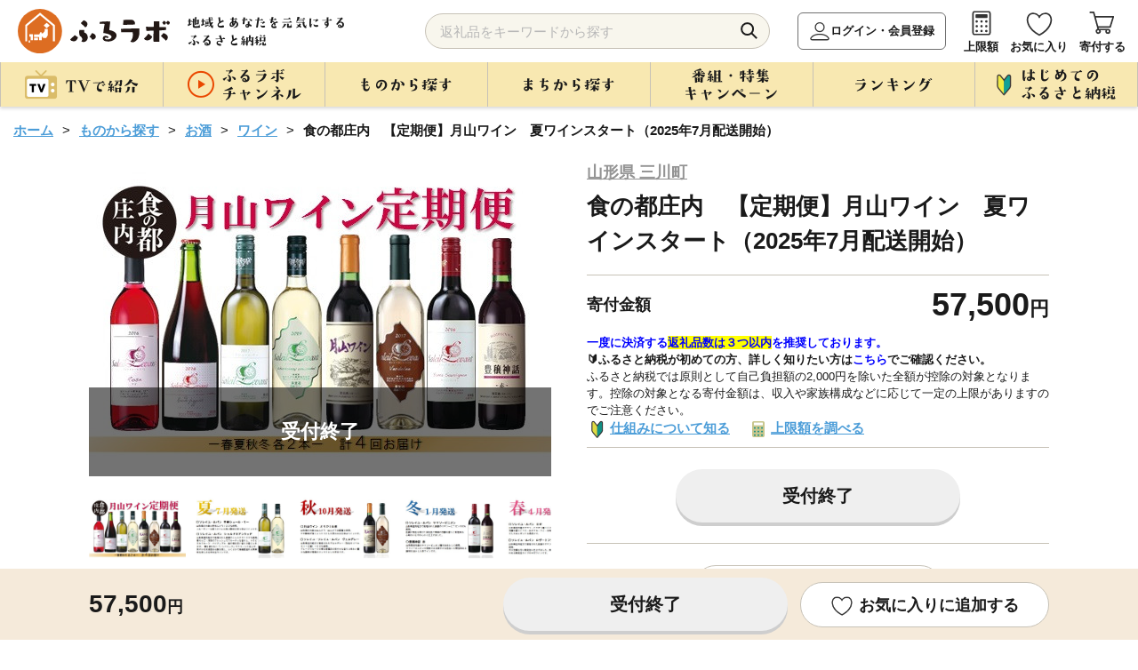

--- FILE ---
content_type: text/html; charset=UTF-8
request_url: https://furusato.asahi.co.jp/goods/detail/74c61ab7b3ee26b4ad73736261b67ca2
body_size: 154617
content:
<!DOCTYPE html>
<html lang="ja">

<head>
  <meta charset="utf-8">
  <meta http-equiv="X-UA-Compatible" content="IE=edge">
  <meta name="viewport" content="width=device-width">
  <link id="canonical-tag" rel="canonical" href="https://furusato.asahi.co.jp/goods/detail/74c61ab7b3ee26b4ad73736261b67ca2">
  <link rel="shortcut icon" href="https://furusato-asahi-data.jp/images/favicon.ico">
  <link rel="apple-touch-icon" href="https://furusato-asahi-data.jp/images/apple-touch-icon.png">
  <title>食の都庄内　【定期便】月山ワイン　夏ワインスタート（2025年7月配送開始）｜ふるラボ</title>
  <meta content="食の都庄内　【定期便】月山ワイン　夏ワインスタート（2025年7月配送開始）｜ふるラボ" name="title">
  <meta content="春・夏・秋・冬に各２本ずつ、計８本の四季に合わせたワインを定期発送いたします。※在庫状況によりお届けする銘柄が変更になる場合があります。＊＊＊＊＊＊＊＊＊＊＊＊＊＊＊＊＊＊＊＊＊＊＊＊＊＊＊＊＊＊＊＊＊＊＊＊＊＊＊＊＊＊＊＊＊＊＊＊＝ 年４..." name="description">
  <meta content="ふるラボ,ふるさと納税,朝日放送ふるさと納税,ABCふるさと納税,朝日放送テレビふるさと納税,特産品,返礼品,朝日放送,ABCテレビ,朝日放送テレビ,寄付,寄附,地方創生,地域活性化" name="keywords">
  <meta property="og:type" content="website" />
  <meta property="og:title" content="食の都庄内　【定期便】月山ワイン　夏ワインスタート（2025年7月配送開始）｜ふるラボ" />
  <meta property="og:site_name" content="ふるラボ" />
  <meta property="og:description" content="春・夏・秋・冬に各２本ずつ、計８本の四季に合わせたワインを定期発送いたします。※在庫状況によりお届けする銘柄が変更になる場合があります。＊＊＊＊＊＊＊＊＊＊＊＊＊＊＊＊＊＊＊＊＊＊＊＊＊＊＊＊＊＊＊＊＊＊＊＊＊＊＊＊＊＊＊＊＊＊＊＊＝ 年４..." />
  <meta property="og:image" content="https://furusato-asahi-data.jp/g_img/06426/https://img.furusato-tax.jp/cdn-cgi/image/width=520,height=323/img/x/product/details/20240215/pd_427946d12eee497fcb99e9d94f27121e959f2ddc.jpg" />
  <meta property="og:url" content="https://furusato.asahi.co.jp/" />
  <meta property="og:locale" content="ja_JP" />
  <link rel="stylesheet" href="https://furusato-asahi-data.jp/css/reset.css">
  <link rel="stylesheet" href="https://furusato-asahi-data.jp/css/slick.css">
  <link rel="stylesheet" href="https://cdnjs.cloudflare.com/ajax/libs/Swiper/4.5.1/css/swiper.css">
  <link rel="stylesheet" href="https://furusato-asahi-data.jp/css/remodal.css">
  <link rel="stylesheet" href="https://furusato-asahi-data.jp/css/jquery.modal.css">
  <link rel="stylesheet" href="https://furusato-asahi-data.jp/css/common.css">
  <link rel="stylesheet" href="https://furusato-asahi-data.jp/css/goods/detail2/style.css">
  <script src="https://furusato-asahi-data.jp/js/jquery-1.12.0.min.js" charset="utf-8"></script>
  <script src="https://cdnjs.cloudflare.com/ajax/libs/picturefill/3.0.3/picturefill.min.js" defer></script>
  <script type="application/ld+json">
  {
    "@context": "https://schema.org",
    "@type": "BreadcrumbList",
    "itemListElement": [
      {
        "@type": "ListItem",
        "position": 1,
        "name": "ホーム",
        "item": "https://furusato.asahi.co.jp"
      },
      {
        "@type": "ListItem",
        "position": 2,
        "name": "ものから探す",
        "item": "https://furusato.asahi.co.jp/goods/"
      },
      {
        "@type": "ListItem",
        "position": 3,
        "name": "お酒",
        "item": "https://furusato.asahi.co.jp/goods/?c=8"
      }    ]
  }
  </script>
    <!--[if lt IE 9]>
  <script src="http://html5shiv.googlecode.com/svn/trunk/html5.js"></script>
  <script src="http://css3-mediaqueries-js.googlecode.com/svn/trunk/css3-mediaqueries.js"></script>
  <![endif]-->
  <!-- Google Tag Manager -->
    <script>(function(w,d,s,l,i){w[l]=w[l]||[];w[l].push({'gtm.start':
  new Date().getTime(),event:'gtm.js'});var f=d.getElementsByTagName(s)[0],
  j=d.createElement(s),dl=l!='dataLayer'?'&l='+l:'';j.async=true;j.src=
  'https://www.googletagmanager.com/gtm.js?id='+i+dl;f.parentNode.insertBefore(j,f);
  })(window,document,'script','dataLayer','GTM-T443SB4');</script>
  <!-- End Google Tag Manager -->
  <meta name="facebook-domain-verification" content="6q2l5ekwszko6il851vtmwy2f2uupe" />
  <script>
  (function(){
  var uqid = "61J3d7373J7171c8";
  var gid  = "190";
  var a=document.createElement("script");
  a.dataset.uqid=uqid;a.dataset.gid=gid;a.id="afadfpc-61J3d7373J7171c8gid190-"+Date.now();
  a.src="//ac.wild-card.tokyo/fpc/cookie_js.php?scriptId="+encodeURIComponent(a.id);
  document.head.appendChild(a);
  })();
  </script></head>
<body id="goods-detail">
    <!-- Google Tag Manager (noscript) -->
  <noscript><iframe src="https://www.googletagmanager.com/ns.html?id=GTM-T443SB4"
  height="0" width="0" style="display:none;visibility:hidden"></iframe></noscript>
  <!-- End Google Tag Manager (noscript) -->  <div id="blur-area">
  <header >
    <div class="inner">
    <div class="header-logo">
      <div id="logo-img"><a href="https://furusato.asahi.co.jp/"><img src="https://furusato-asahi-data.jp/images/common/logo.svg" width="" height="" alt="ふるラボ"></a></div>
      <p class="sub-txt"><img src="https://furusato-asahi-data.jp/images/common/sub_txt.png" width="" height="" alt="地域とあなたを元気にするふるさと納税"></p>
    </div>
    <div class="header-navi flex-box">
      <div class="search-area">
        <form id="search_form" method="get" action="https://furusato.asahi.co.jp/goods/">
          <input type="search" name="word" id="word" placeholder="返礼品をキーワードから探す" class="input_text" value="">
          <button type="submit" class="button_search">検索</button>
        </form>
        <div id="suggestion_word_list"></div>
      </div>
      <ul>
        <li class="login-btn"><a href="https://furusato.asahi.co.jp/login/">ログイン・会員登録</a></li>        <li><a href="https://furusato.asahi.co.jp/simulation/">上限額</a></li>
        <li><a href="https://furusato.asahi.co.jp/mypage/favorite/">お気に入り</a></li>
        <li class="hun-cart"><a href="https://furusato.asahi.co.jp/cart/">寄付する</a></li>
        <li class="hun-menu">メニュー</li>
      </ul>
    </div>
  </div>
  <nav class="pc-menu">
    <div class="inner">
      <ul class="gnavi">
        <li><span class="nav-top"><img src="https://furusato-asahi-data.jp/images/common/txt_gnavi_01_off.png" width="" height="" alt="TVで紹介"></span>
          <div class="gnavi-nest tv">
            <div class="inner">
              <ul>
                <li>
                    <a href="https://furusato.asahi.co.jp/tv/">
                        <span class="image">
                            <img src="https://furusato-asahi-data.jp/images/common/icon_tv01_gmenu.png" width="" height="" alt="すべて">
                        </span>
                        <span class="txt">すべて</span>
                    </a>
                </li>
                                    <li>
                        <a href="https://furusato.asahi.co.jp/tv/?pg=1">
                            <span class="image">
                                <img src="https://furusato.asahi.co.jp/g_img/program_info/file_90b9d5de90ca4141b56138d0fee10855.jpg" width="" height="" alt="朝だ！生です旅サラダ">
                            </span>
                            <span class="txt">朝だ！生です旅サラダ</span>
                        </a>
                    </li>
                                    <li>
                        <a href="https://furusato.asahi.co.jp/tv/?pg=9">
                            <span class="image">
                                <img src="https://furusato.asahi.co.jp/g_img/program_info/file_03ed18780b57a810e77c9a7d5161714a.jpeg" width="" height="" alt="DAIGOも台所">
                            </span>
                            <span class="txt">DAIGOも台所</span>
                        </a>
                    </li>
                                    <li>
                        <a href="https://furusato.asahi.co.jp/tv/?pg=4">
                            <span class="image">
                                <img src="https://furusato.asahi.co.jp/g_img/program_info/file_c8a3e6c4a591be04e9740e1d9943419f.jpg" width="" height="" alt="おはよう朝日です">
                            </span>
                            <span class="txt">おはよう朝日です</span>
                        </a>
                    </li>
                                    <li>
                        <a href="https://furusato.asahi.co.jp/tv/?pg=7">
                            <span class="image">
                                <img src="https://furusato.asahi.co.jp/g_img/program_info/file_d89e5a264b4a95f4ff0c78deeb754774.png" width="" height="" alt="ふるラボ「極上口福！Ｒｅ：Ｒｅ：レストラン」">
                            </span>
                            <span class="txt">ふるラボ「極上口福！Ｒｅ：Ｒｅ：レストラン」</span>
                        </a>
                    </li>
                                    <li>
                        <a href="https://furusato.asahi.co.jp/tv/?pg=5">
                            <span class="image">
                                <img src="https://furusato.asahi.co.jp/g_img/program_info/file_1ff86cc3ca44df6c7f52025e58494854.jpg" width="" height="" alt="news おかえり">
                            </span>
                            <span class="txt">news おかえり</span>
                        </a>
                    </li>
                                    <li>
                        <a href="https://furusato.asahi.co.jp/tv/?pg=10">
                            <span class="image">
                                <img src="https://furusato.asahi.co.jp/g_img/program_info/file_0fee97bda091b9764b0df1dc4a08cd8c.jpg" width="" height="" alt="【ABCラジオ】みよちゃん直伝！ふるさと納税のススメ">
                            </span>
                            <span class="txt">【ABCラジオ】みよちゃん直伝！ふるさと納税のススメ</span>
                        </a>
                    </li>
                                    <li>
                        <a href="https://furusato.asahi.co.jp/tv/?pg=8">
                            <span class="image">
                                <img src="https://furusato.asahi.co.jp/g_img/program_info/file_e89b403f6baa3e5edd5e995de21a67e6.png" width="" height="" alt="脇役食材のバズレシピ">
                            </span>
                            <span class="txt">脇役食材のバズレシピ</span>
                        </a>
                    </li>
                                    <li>
                        <a href="https://furusato.asahi.co.jp/tv/?pg=6">
                            <span class="image">
                                <img src="https://furusato.asahi.co.jp/g_img/program_info/file_2e3dae71aa28d65f44e3c325f48d10d0.png" width="" height="" alt="特番！">
                            </span>
                            <span class="txt">特番！</span>
                        </a>
                    </li>
                                    <li>
                        <a href="https://furusato.asahi.co.jp/tv/?pg=3">
                            <span class="image">
                                <img src="https://furusato.asahi.co.jp/g_img/program_info/file_75e6fa874beeb35f582d7296928b4c60.jpg" width="" height="" alt="ふるさと研究所　ふるラボ">
                            </span>
                            <span class="txt">ふるさと研究所　ふるラボ</span>
                        </a>
                    </li>
                                    <li>
                        <a href="https://furusato.asahi.co.jp/tv/?pg=14">
                            <span class="image">
                                <img src="https://furusato.asahi.co.jp/g_img/program_info/file_5f2df6d39f27eef3756412108d7a8a82.jpg" width="" height="" alt="新婚さんいらっしゃい！">
                            </span>
                            <span class="txt">新婚さんいらっしゃい！</span>
                        </a>
                    </li>
                                    <li>
                        <a href="https://furusato.asahi.co.jp/tv/?pg=13">
                            <span class="image">
                                <img src="https://furusato.asahi.co.jp/g_img/program_info/file_fc73796a3eaaf8df22c25593affd2803.png" width="" height="" alt="＃ふるさとのある暮らし">
                            </span>
                            <span class="txt">＃ふるさとのある暮らし</span>
                        </a>
                    </li>
                              </ul>
              <p class="btn btn-close">× 閉じる</p>
            </div>
          </div>
        </li>
        <li><span class="nav-top"><img src="https://furusato-asahi-data.jp/images/common/txt_gnavi_02_off.png" width="" height="" alt="ふるラボチャンネル"></span>
          <div class="gnavi-nest furulabo">
            <div class="inner">
              <ul>
                <li><a href="https://furusato.asahi.co.jp/channel/"><span>すべて</span></a></li>
                                <li><a href="https://furusato.asahi.co.jp/channel/?ctg=11"><span>ふるラボ「極上口福！Re:Re:レストラン」よゐこの2人が「食」を拡散希望！</span></a></li>
                                <li><a href="https://furusato.asahi.co.jp/channel/?ctg=12"><span>ふるラボ制作！オリジナル動画集</span></a></li>
                                <li><a href="https://furusato.asahi.co.jp/channel/?ctg=14"><span>＃ふるさとのある暮らし</span></a></li>
                                <li><a href="https://furusato.asahi.co.jp/channel/?ctg=2"><span>【動画で簡単】はじめてのふるさと納税</span></a></li>
                                <li><a href="https://furusato.asahi.co.jp/channel/?ctg=4"><span>【newsおかえり】わが街ええもん物語</span></a></li>
                                <li><a href="https://furusato.asahi.co.jp/channel/?ctg=5"><span>【おは朝】おは朝ふるさと応援隊</span></a></li>
                                <li><a href="https://furusato.asahi.co.jp/channel/?ctg=9"><span>【ABCラジオ】みよちゃん直伝ふるさと納税のススメ</span></a></li>
                                <li><a href="https://furusato.asahi.co.jp/channel/?ctg=13"><span>【おは朝】おは朝めっちゃエエもん作り隊</span></a></li>
                                <li><a href="https://furusato.asahi.co.jp/channel/?ctg=3"><span>【検証】あのまちのウワサ</span></a></li>
                                <li><a href="https://furusato.asahi.co.jp/channel/?ctg=1"><span>【まち自慢】わが町の「一番」はこれ！</span></a></li>
                                <li><a href="https://furusato.asahi.co.jp/channel/?ctg=10"><span>【おは朝】OHAチューバー</span></a></li>
                                <li><a href="https://furusato.asahi.co.jp/channel/?ctg=6"><span>【ふるさと研究所】2分で全国の食研究</span></a></li>
                                <li><a href="https://furusato.asahi.co.jp/channel/?ctg=7"><span>CMギャラリー</span></a></li>
                                <li><a href="https://furusato.asahi.co.jp/channel/?ctg=8"><span>2022年ご当地”推しニュース”GP</span></a></li>
                              </ul>
              <p class="btn btn-close">× 閉じる</p>
            </div>
          </div>
        </li>
         <li><span class="nav-top"><img src="https://furusato-asahi-data.jp/images/common/txt_gnavi_03_off.png" width="" height="" alt="ものから探す"></span>
          <div class="gnavi-nest goods">
            <div class="inner">
              <div class="flex-box">
                <div class="article">
                  <p class="cap">カテゴリー</p>
                  <ul class="flex-box">
                    <li><a href="https://furusato.asahi.co.jp/goods/"><span>すべて</span></a></li>
                                        <li><a href="https://furusato.asahi.co.jp/goods/?c=23"><span>ふるラボオリジナル</span></a></li>
                                        <li><a href="https://furusato.asahi.co.jp/goods/?c=2"><span>お米・パン</span></a></li>
                                        <li><a href="https://furusato.asahi.co.jp/goods/?c=1"><span>お肉</span></a></li>
                                        <li><a href="https://furusato.asahi.co.jp/goods/?c=3"><span>フルーツ類</span></a></li>
                                        <li><a href="https://furusato.asahi.co.jp/goods/?c=4"><span>カニ・エビ</span></a></li>
                                        <li><a href="https://furusato.asahi.co.jp/goods/?c=5"><span>おさかな類</span></a></li>
                                        <li><a href="https://furusato.asahi.co.jp/goods/?c=6"><span>お野菜類</span></a></li>
                                        <li><a href="https://furusato.asahi.co.jp/goods/?c=7"><span>たまご</span></a></li>
                                        <li><a href="https://furusato.asahi.co.jp/goods/?c=8"><span>お酒</span></a></li>
                                        <li><a href="https://furusato.asahi.co.jp/goods/?c=9"><span>お飲み物</span></a></li>
                                        <li><a href="https://furusato.asahi.co.jp/goods/?c=10"><span>お菓子・スイーツ</span></a></li>
                                        <li><a href="https://furusato.asahi.co.jp/goods/?c=11"><span>加工品等</span></a></li>
                                        <li><a href="https://furusato.asahi.co.jp/goods/?c=12"><span>麺類</span></a></li>
                                        <li><a href="https://furusato.asahi.co.jp/goods/?c=13"><span>調味料・油</span></a></li>
                                        <li><a href="https://furusato.asahi.co.jp/goods/?c=14"><span>鍋セット</span></a></li>
                                        <li><a href="https://furusato.asahi.co.jp/goods/?c=15"><span>旅行・イベント・体験</span></a></li>
                                        <li><a href="https://furusato.asahi.co.jp/goods/?c=16"><span>地域のお礼の品</span></a></li>
                                        <li><a href="https://furusato.asahi.co.jp/goods/?c=17"><span>雑貨・日用品</span></a></li>
                                        <li><a href="https://furusato.asahi.co.jp/goods/?c=24"><span>スポーツ・アウトドア</span></a></li>
                                        <li><a href="https://furusato.asahi.co.jp/goods/?c=18"><span>美容</span></a></li>
                                        <li><a href="https://furusato.asahi.co.jp/goods/?c=19"><span>ファッション</span></a></li>
                                        <li><a href="https://furusato.asahi.co.jp/goods/?c=20"><span>工芸品</span></a></li>
                                        <li><a href="https://furusato.asahi.co.jp/goods/?c=21"><span>感謝状等</span></a></li>
                                        <li><a href="https://furusato.asahi.co.jp/goods/?c=22"><span>その他のお礼品</span></a></li>
                                      </ul>
                </div>
                <div class="article">
                  <p class="cap">寄付金額</p>
                  <ul>
                                        <li><a href="https://furusato.asahi.co.jp/goods/?pl=1"><span>1万円以内</span></a></li>
                                        <li><a href="https://furusato.asahi.co.jp/goods/?pl=2"><span>10,001円-20,000円</span></a></li>
                                        <li><a href="https://furusato.asahi.co.jp/goods/?pl=3"><span>20,001円-30,000円</span></a></li>
                                        <li><a href="https://furusato.asahi.co.jp/goods/?pl=4"><span>30,001円-50,000円</span></a></li>
                                        <li><a href="https://furusato.asahi.co.jp/goods/?pl=5"><span>50,001円-100,000円</span></a></li>
                                        <li><a href="https://furusato.asahi.co.jp/goods/?pl=6"><span>100,001円-200,000円</span></a></li>
                                        <li><a href="https://furusato.asahi.co.jp/goods/?pl=7"><span>200,001円-500,000円</span></a></li>
                                        <li><a href="https://furusato.asahi.co.jp/goods/?pl=8"><span>500,001円-</span></a></li>
                                      </ul>
                </div>
              </div>
              <p class="btn btn-close">× 閉じる</p>
            </div>
          </div>
        </li>
        <li><span class="nav-top"><img src="https://furusato-asahi-data.jp/images/common/txt_gnavi_04_off.png" width="" height="" alt="まちから探す"></span>
          <div class="gnavi-nest jichitai">
            <div class="inner">
              <div class="article-wrapper flex-box">
                <div class="article">
                  <p class="cap">まち一覧</p>
                  <div class="flex-box">
                    <ul>
                      <li><a href="https://furusato.asahi.co.jp/city/"><span>すべて</span></a></li>
                                                                                        <li><a href="https://furusato.asahi.co.jp/city/area/1"><span>北海道</span></a></li>
                                                                                                                                    <li><a href="https://furusato.asahi.co.jp/city/area/2"><span>東北地方</span></a></li>
                                                                                                                                    <li><a href="https://furusato.asahi.co.jp/city/area/3"><span>関東地方</span></a></li>
                                                                                                                                    <li><a href="https://furusato.asahi.co.jp/city/area/4"><span>中部地方</span></a></li>
                                                                                      </ul>
                    <ul>
                                                                                                              <li><a href="https://furusato.asahi.co.jp/city/area/5"><span>近畿地方</span></a></li>
                                                                                                                                    <li><a href="https://furusato.asahi.co.jp/city/area/6"><span>中国地方</span></a></li>
                                                                                                                                    <li><a href="https://furusato.asahi.co.jp/city/area/7"><span>四国地方</span></a></li>
                                                                                                                                    <li><a href="https://furusato.asahi.co.jp/city/area/8"><span>九州地方</span></a></li>
                                                                                                                                    <li><a href="https://furusato.asahi.co.jp/city/area/9"><span>沖縄</span></a></li>
                                                                                                            </ul>
                  </div>
                </div>
                <div class="article">
                  <p class="cap">いちおしのまち</p>
                                    <div class="wrapper">
                    <a href="https://furusato.asahi.co.jp/city/detail/454044">
                      <div class="flex-box">
                        <div class="image">
                          <img src="https://furusato-asahi-data.jp/g_img/454044/file_fbd695489e1b27d45fd14a5a04dc1fe2.jpg" alt="" width="" height="">
                        </div>
                        <div class="txt-wrapper">
                          <p class="kana">みやざきけんきじょうちょう</p>
                          <p class="jichitai-name abr1">宮崎県木城町</p>
                          <p class="txt abr3">宮崎県木城町（きじょうちょう）は、宮崎県のほぼ中央に位置した東西24km、南北わずか6kmの帯状の地形に、町の中央を清流小丸川（全長80km）が流れる町です。文豪「武者小路実篤」が自ら詠った詩のような世界を目指し、実現しようとした理想郷「新しき村」。えほんと豊かな自然との出会いが子どもたちの感性を育む「木城えほんの郷」。生涯を児童救済に捧げた「石井十次」の精神を受け継いだ「石井記念友愛社」。自然形態を大切にしながら生活に欠かせない電力を安全に生み出す揚水式の「小丸川発電所」など、木城町は水と緑が爽やかな自然のもと、人と人、人と自然が共生するまちです。
</p>
                        </div>
                      </div>
                    </a>
                  </div>
                                    <div class="wrapper">
                    <a href="https://furusato.asahi.co.jp/city/detail/016918">
                      <div class="flex-box">
                        <div class="image">
                          <img src="https://furusato-asahi-data.jp/g_img/016918/file_83f773d4dda38b37fa0f6e332f4083e6.jpg" alt="" width="" height="">
                        </div>
                        <div class="txt-wrapper">
                          <p class="kana">ほっかいどうべつかいちょう</p>
                          <p class="jichitai-name abr1">北海道別海町</p>
                          <p class="txt abr3">   別海町は北海道の東部、根室半島と知床半島の中間に位置し、東京２３区の２倍以上にもなる広大な面積と、すばらしい自然環境を誇る酪農と漁業が中心の町です。
　北海道らしい大平原が広がり牧歌的な風景が見られる一方、東部には日本最大級の砂嘴（さし）で、ラムサール条約湿地に登録されている「野付半島」や、南部には「風蓮湖」があり、野付風蓮道立自然公園を形成するなど、様々な景観を有しています。
　町内には、１０万頭以上（町人口の約７倍以上）の牛たちが暮らしており、生乳生産量は「日本一」です。また、沿岸部では秋鮭・アサリやホッキ・ホタテ・希少価値の高いホッカイシマエビなど様々な海産物が豊富に水揚げされています。</p>
                        </div>
                      </div>
                    </a>
                  </div>
                                  </div>
              </div>
              <p class="btn btn-close">× 閉じる</p>
            </div>
          </div>
        </li>
        <li><span class="nav-top"><img src="https://furusato-asahi-data.jp/images/common/txt_gnavi_05_off.png" width="" height="" alt="番組・特集・キャンペーン"></span>
          <div class="gnavi-nest feature">
            <div class="inner">
              <div class="article-wrapper flex-box">
                                <div class="article">
                  <a href="https://furusato.asahi.co.jp/feature/detail/edfdb18572a1e4c9b0a88ddea74aca68">
                    <div class="image"><img src="https://furusato-asahi-data.jp/g_img/feature/file_13e6c429846148eb70cd16610689400a.jpg" width="" height="" alt=""></div>
                    <div class="txt"><span class="abr2">【＃ふるさとのある暮らし】群馬県川場村の“いいもの”をご紹介！もっと楽しむプチアレンジレシピも🍴</span></div>
                  </a>
                </div>
                                <div class="article">
                  <a href="https://furusato.asahi.co.jp/feature/detail/28c5871d5fbdd88dc97e4401603817c3">
                    <div class="image"><img src="https://furusato-asahi-data.jp/g_img/feature/file_a10ea90e8591ff6afb28a3ddb0bb344e.png" width="" height="" alt=""></div>
                    <div class="txt"><span class="abr2">「地元応援live Wish＋」にて紹介されたふるさと自慢の特産品！</span></div>
                  </a>
                </div>
                                                <div class="article">
                  <a href="https://furusato.asahi.co.jp/feature/detail/db92d6e41efbfe1ec17aca8e11a5e558">
                    <div class="image"><img src="https://furusato-asahi-data.jp/g_img/feature/file_de9d749ad95b35205f301d5a4859f2ce.png" width="" height="" alt=""></div>
                    <div class="txt"><span class="abr2">旬を味わう「冬の味覚特集」❄️寒い季節は、おいしいもので至福のひととき。</span></div>
                  </a>
                </div>
                                <div class="article">
                  <a href="https://furusato.asahi.co.jp/feature/detail/91d3b64c6cf5024e1c6fbbfe1bd6faea">
                    <div class="image"><img src="https://furusato-asahi-data.jp/g_img/feature/file_4cf0bf5c0b9b6a01004bcd69bd732187.png" width="" height="" alt=""></div>
                    <div class="txt"><span class="abr2">便利な小分け特集✨保存しやすい！お弁当にもオススメ！</span></div>
                  </a>
                </div>
                              </div>
              <p class="btn btn-o"><a href="https://furusato.asahi.co.jp/feature/"><img src="https://furusato-asahi-data.jp/images/common/txt_feature.png" alt="すべての特集を見る" class="pc" width="" height=""></a></p>
              <p class="btn btn-close">× 閉じる</p>
            </div>
          </div>
        </li>
        <li><span class="nav-top"><img src="https://furusato-asahi-data.jp/images/common/txt_gnavi_06_off.png" width="" height="" alt="ランキング"></span>
          <div class="gnavi-nest first">
            <div class="inner">
              <div class="article">
                <p class="cap">カテゴリー</p>
                <ul class="flex-box">
                  <li><a href="https://furusato.asahi.co.jp/ranking/"><span>すべて</span></a></li>
                                    <li><a href="https://furusato.asahi.co.jp/ranking/23"><span>ふるラボオリジナル</span></a></li>
                                    <li><a href="https://furusato.asahi.co.jp/ranking/2"><span>お米・パン</span></a></li>
                                    <li><a href="https://furusato.asahi.co.jp/ranking/1"><span>お肉</span></a></li>
                                    <li><a href="https://furusato.asahi.co.jp/ranking/3"><span>フルーツ類</span></a></li>
                                    <li><a href="https://furusato.asahi.co.jp/ranking/4"><span>カニ・エビ</span></a></li>
                                    <li><a href="https://furusato.asahi.co.jp/ranking/5"><span>おさかな類</span></a></li>
                                    <li><a href="https://furusato.asahi.co.jp/ranking/6"><span>お野菜類</span></a></li>
                                    <li><a href="https://furusato.asahi.co.jp/ranking/7"><span>たまご</span></a></li>
                                    <li><a href="https://furusato.asahi.co.jp/ranking/8"><span>お酒</span></a></li>
                                    <li><a href="https://furusato.asahi.co.jp/ranking/9"><span>お飲み物</span></a></li>
                                    <li><a href="https://furusato.asahi.co.jp/ranking/10"><span>お菓子・スイーツ</span></a></li>
                                    <li><a href="https://furusato.asahi.co.jp/ranking/11"><span>加工品等</span></a></li>
                                    <li><a href="https://furusato.asahi.co.jp/ranking/12"><span>麺類</span></a></li>
                                    <li><a href="https://furusato.asahi.co.jp/ranking/13"><span>調味料・油</span></a></li>
                                    <li><a href="https://furusato.asahi.co.jp/ranking/14"><span>鍋セット</span></a></li>
                                    <li><a href="https://furusato.asahi.co.jp/ranking/15"><span>旅行・イベント・体験</span></a></li>
                                    <li><a href="https://furusato.asahi.co.jp/ranking/16"><span>地域のお礼の品</span></a></li>
                                    <li><a href="https://furusato.asahi.co.jp/ranking/17"><span>雑貨・日用品</span></a></li>
                                    <li><a href="https://furusato.asahi.co.jp/ranking/24"><span>スポーツ・アウトドア</span></a></li>
                                    <li><a href="https://furusato.asahi.co.jp/ranking/18"><span>美容</span></a></li>
                                    <li><a href="https://furusato.asahi.co.jp/ranking/19"><span>ファッション</span></a></li>
                                    <li><a href="https://furusato.asahi.co.jp/ranking/20"><span>工芸品</span></a></li>
                                    <li><a href="https://furusato.asahi.co.jp/ranking/21"><span>感謝状等</span></a></li>
                                    <li><a href="https://furusato.asahi.co.jp/ranking/22"><span>その他のお礼品</span></a></li>
                                  </ul>
              </div>
              <p class="btn btn-close">× 閉じる</p>
            </div>
          </div>
        </li>
        <li><span class="nav-top"><img src="https://furusato-asahi-data.jp/images/common/txt_gnavi_07_off.png" width="" height="" alt="はじめてのふるさと納税"></span>
            <div class="gnavi-nest beginner">
                <div class="inner">
                    <ul class="first-menu flex-box">
                        <li><a href="https://furusato.asahi.co.jp/first/"><span>はじめての<br>ふるさと納税</span></a></li>
                        <li><a href="https://furusato.asahi.co.jp/about/"><span>ふるラボとは</span></a></li>
                        <li><a href="https://furusato.asahi.co.jp/simulation/"><span>寄付上限額を<br>
                        調べる</span></a></li>
                        <li><a href="https://furusato.asahi.co.jp/faq/"><span>よくある<br>ご質問</span></a></li>
                        <li><a href="https://furusato.asahi.co.jp/howto/"><span>コラム</span></a></li>
                    </ul>
                    <p class="btn btn-close">× 閉じる</p>
                </div>
            </div>
        </li>
      </ul>
    </div>
  </nav>
</header>

<script>
$(function () {
  $('#search_form').on('submit', function (e) {
    const word = $('#word').val();
    if (word.length > 255) {
      alert('キーワードは255文字以内で入力してください。');
      e.preventDefault();
    }
  });
});
</script>
<script>

	$(document).on('keyup', '#word', function() {
        var suggest_word = $(this).val();
		if (suggest_word.length >= 1) {
			S4SuggestWord(suggest_word);
		} else {
			$('#suggestion_word_list').empty();
		}
  })

	$(document).on('click', '.suggest_word', function() {
    var selectedSuggestion = $(this).text();
	var val = $(this).val();
    $('#word').val(selectedSuggestion);
    $('#suggestion_word_list').empty();
    $('#search_form').submit();
	});

	function S4SuggestWord(suggest_word){
		$.ajax({
				url: 'https://furusato.asahi.co.jp/'+"suggest/index",
				type: "post",
				cache: false,
				data: {
					'suggest_word': suggest_word,
				},
				dataType: "json",
				success: function (json) {
					var data = json;
					$('#suggestion_word_list').empty();
					$.each(data, function(key, suggest_word) {
						$('#suggestion_word_list').append($('<div>').text(suggest_word).addClass('suggest_word'));
					});
				},
        error: function (xhr, status, error) {
            console.error("AJAXリクエストエラー:", status, error);
            console.log('レスポンス:', xhr.responseText);
        }
			});
	}

</script>    <main >
      <article>
        <div class="inner">
          <!-- ぱんくず　ここから -->
          <div class="path">
            <ul>
              <li><a href="https://furusato.asahi.co.jp/">ホーム</a></li>
              <li><a href="https://furusato.asahi.co.jp/goods/">ものから探す</a></li>
              <li><a href="https://furusato.asahi.co.jp/goods/?c=8">お酒</a></li>
              <li><a href="https://furusato.asahi.co.jp/goods/?c2=50">ワイン</a></li>              <li>食の都庄内　【定期便】月山ワイン　夏ワインスタート（2025年7月配送開始）</li>
            </ul>
          </div>
          <!-- ぱんくず　ここまで -->
        </div>
        <div class="wrap1080">
          <!-- 返礼品情報　ここから -->
                              <section class="flex-box" id="goods-overview">
            <div class="image-wrapper">
              <!-- swiperここから -->
                            <div class="add-info">
                <div class="swiper-container main-slide">
                  <ul class="swiper-wrapper">
                    <!-- 返礼品詳細情報取得APIでスライド画像が0枚だった場合-->
                                        <!-- 返礼品詳細情報取得APIでスライド画像が存在する場合-->
                                                            <li class="swiper-slide">
                      <picture>
                        <img src="https://img.furusato-tax.jp/cdn-cgi/image/width=520,height=323/img/x/product/details/20240215/sd1_21c78b9569e681d307661c7a6ec1cb9903eb739d.jpg" width="" height="" alt="">
                      </picture>
                    </li>
                                        <li class="swiper-slide">
                      <picture>
                        <img src="https://img.furusato-tax.jp/cdn-cgi/image/width=520,height=323/img/x/product/details/20240215/sd2_9dfd5899440744729f831d728fa11f9c7dfddcd2.jpg" width="" height="" alt="">
                      </picture>
                    </li>
                                        <li class="swiper-slide">
                      <picture>
                        <img src="https://img.furusato-tax.jp/cdn-cgi/image/width=520,height=323/img/x/product/details/20240215/sd3_451e63b08889fc81f843710165afa18ab5a79319.jpg" width="" height="" alt="">
                      </picture>
                    </li>
                                        <li class="swiper-slide">
                      <picture>
                        <img src="https://img.furusato-tax.jp/cdn-cgi/image/width=520,height=323/img/x/product/details/20240215/sd4_578490b6f1a6603b30d977b4c77396c412e64218.jpg" width="" height="" alt="">
                      </picture>
                    </li>
                                        <li class="swiper-slide">
                      <picture>
                        <img src="https://img.furusato-tax.jp/cdn-cgi/image/width=520,height=323/img/x/product/details/20240215/sd5_da911979373437f674d991a97a3db07f1e5401aa.jpg" width="" height="" alt="">
                      </picture>
                    </li>
                                        <li class="swiper-slide">
                      <picture>
                        <img src="https://img.furusato-tax.jp/cdn-cgi/image/width=520,height=323/img/x/product/details/20200331/sd6_ed2bbd8bb4611c8a220feae8aacb463ad1021eba.jpg" width="" height="" alt="">
                      </picture>
                    </li>
                                        <li class="swiper-slide">
                      <picture>
                        <img src="https://img.furusato-tax.jp/cdn-cgi/image/width=520,height=323/img/x/product/details/20200331/sd7_883071770799dec735614b37beb0f887fe98261c.jpg" width="" height="" alt="">
                      </picture>
                    </li>
                                        <li class="swiper-slide">
                      <picture>
                        <img src="https://img.furusato-tax.jp/cdn-cgi/image/width=520,height=323/img/x/product/details/20200331/sd8_136fdadc6857c5d76dcdf8dda98d981e32540caa.jpg" width="" height="" alt="">
                      </picture>
                    </li>
                                                          </ul>
                </div>
                <div class="wrap">
                  <p class="stock-line stock-bg"></p>
                  <p class="stock-line stock-txt">受付終了</p>
                </div>
              </div>
              <div class="swiper-container thumb_img">
                <ul class="swiper-wrapper">
                  <!-- 返礼品詳細情報取得APIでスライド画像が0枚だった場合-->
                                    <!-- 返礼品詳細情報取得APIでスライド画像が存在する場合-->
                                                      <li class="swiper-slide"><img src="https://img.furusato-tax.jp/cdn-cgi/image/width=520,height=323/img/x/product/details/20240215/sd1_21c78b9569e681d307661c7a6ec1cb9903eb739d.jpg" width="" height="" alt=""></li>
                                    <li class="swiper-slide"><img src="https://img.furusato-tax.jp/cdn-cgi/image/width=520,height=323/img/x/product/details/20240215/sd2_9dfd5899440744729f831d728fa11f9c7dfddcd2.jpg" width="" height="" alt=""></li>
                                    <li class="swiper-slide"><img src="https://img.furusato-tax.jp/cdn-cgi/image/width=520,height=323/img/x/product/details/20240215/sd3_451e63b08889fc81f843710165afa18ab5a79319.jpg" width="" height="" alt=""></li>
                                    <li class="swiper-slide"><img src="https://img.furusato-tax.jp/cdn-cgi/image/width=520,height=323/img/x/product/details/20240215/sd4_578490b6f1a6603b30d977b4c77396c412e64218.jpg" width="" height="" alt=""></li>
                                    <li class="swiper-slide"><img src="https://img.furusato-tax.jp/cdn-cgi/image/width=520,height=323/img/x/product/details/20240215/sd5_da911979373437f674d991a97a3db07f1e5401aa.jpg" width="" height="" alt=""></li>
                                    <li class="swiper-slide"><img src="https://img.furusato-tax.jp/cdn-cgi/image/width=520,height=323/img/x/product/details/20200331/sd6_ed2bbd8bb4611c8a220feae8aacb463ad1021eba.jpg" width="" height="" alt=""></li>
                                    <li class="swiper-slide"><img src="https://img.furusato-tax.jp/cdn-cgi/image/width=520,height=323/img/x/product/details/20200331/sd7_883071770799dec735614b37beb0f887fe98261c.jpg" width="" height="" alt=""></li>
                                    <li class="swiper-slide"><img src="https://img.furusato-tax.jp/cdn-cgi/image/width=520,height=323/img/x/product/details/20200331/sd8_136fdadc6857c5d76dcdf8dda98d981e32540caa.jpg" width="" height="" alt=""></li>
                                                    </ul>
              </div>
                            <!-- swiperここまで -->
            </div>
            <div class="goods-info">
              <ul class="cate-list">
                            </ul>
              <p class="city-name">
                <a href="https://furusato.asahi.co.jp/city/detail/06426">山形県 三川町</a>
                <!--  -->
              </p>
              <h1>食の都庄内　【定期便】月山ワイン　夏ワインスタート（2025年7月配送開始）</h1>
              <div class="price-area">
                                <div class="price-wrapper">
                  <p class="cap">寄付金額</p>
                  <p class="price">57,500<small>円</small></p>
                                  </div>
                                <p class="price-txt"><SPAN style="font-family: sans-serif; font-weight: bold; "><font color="blue">一度に決済する<SPAN style="font-weight: bold; background: linear-gradient(transparent 0%, #ffff00 0%)">返礼品数は３つ以内</SPAN>を推奨しております。</SPAN></font><br />
<SPAN style="font-weight: bold; ">🔰ふるさと納税が初めての方、詳しく知りたい方は<a href="https://furusato.asahi.co.jp/first/" target="_blank">こちら</a>でご確認ください。 </SPAN><br />
ふるさと納税では原則として自己負担額の2,000円を除いた全額が控除の対象となります。控除の対象となる寄付金額は、収入や家族構成などに応じて一定の上限がありますのでご注意ください。<br />
</p>
                                                <div class="link-wrapper flex-box">
                  <p class="link"><a href="https://furusato.asahi.co.jp/first/">仕組みについて知る</a></p>
                  <p class="link"><a href="https://furusato.asahi.co.jp/simulation/#simulator">上限額を調べる</a></p>
                </div>
              </div>
                            <div class="nobuy">
                <p class="btn no-btn">受付終了</p>
              </div>
                            <p class="btn btn-fav"><button data_id="74c61ab7b3ee26b4ad73736261b67ca2" type="goods"><span>お気に入りに追加する</span></button></p>              <p class="txt"><a href="#modal">お問い合わせについて</a></p>
              <div class="pay-wrapper">
                <div class="block flex-box">
                  <p class="cap">支払い方法</p>
                  <ul>
                    <li><span><img src="https://furusato-asahi-data.jp/images/goods/icon_card.png" width="" height="" alt=""></span>クレジットカード</li>
                                      </ul>
                </div>
                              </div>
            </div>
          </section>
          <!-- 返礼品情報　ここまで -->
          <!-- 返礼品のご紹介・詳細　ここから -->
          <section id="goods-detail-info">
            <div class="inner">
              <div class="flex-box">
                <div class="block">
                  <h2 class="line-y"><img src="https://furusato-asahi-data.jp/images/goods/ttl_goods_info_pc.png" width="" height="" alt="返礼品のご紹介" class="pc"><img src="https://furusato-asahi-data.jp/images/goods/ttl_goods_info_sp.png" width="" height="" alt="返礼品のご紹介" class="sp"></h2>
                                                      <p class="txt">春・夏・秋・冬に各２本ずつ、計８本の四季に合わせたワインを定期発送いたします。<br />
※在庫状況によりお届けする銘柄が変更になる場合があります。<br />
＊＊＊＊＊＊＊＊＊＊＊＊＊＊＊＊＊＊＊＊＊＊＊＊＊＊＊＊＊＊＊＊＊＊＊＊＊＊＊＊＊＊＊＊＊＊＊＊<br />
<br />
＝ 年４回 ＝ （各上旬～中旬発送）<br />
<br />
●７月発送…【夏ワイン】をお届け<br />
・ソレイユ・ルバン　甲州シュール・リー　750ml（白・辛口）<br />
・ソレイユ・ルバン　シャルドネアンウッド　750ml（白・辛口）<br />
<br />
●１０月発送…【秋ワイン】をお届け<br />
・月山ワイン　オリジナル赤 　720ml（赤・辛口）<br />
・ソレイユ・ルバン　ヴェルデレー　720ml （白・辛口）<br />
<br />
●１月発送…【冬ワイン】をお届け<br />
・豊穣神話　赤　720ml（赤・辛口）<br />
・ソレイユ・ルバン　ヤマソービニオン　750ml（赤・辛口）<br />
<br />
●４月発送…【春ワイン】をお届け<br />
・ソレイユ・ルバン　ロゼ　720ml（ロゼ・やや甘口）<br />
・ソレイユ・ルバン　ロザートフリッザンテ　750ml（ロゼ・やや辛口）<br />
<br />
＊＊＊＊＊＊＊＊＊＊＊＊＊＊＊＊＊＊＊＊＊＊＊＊＊＊＊＊＊＊＊＊＊＊＊＊＊＊＊＊＊＊＊＊＊＊＊＊<br />
<br />
※誠に申し訳ございませんが、北海道・沖縄県・離島への配送はお受けできません。<br />
※化粧箱はついてきません。<br />
※画像はイメージです。<br />
※ビンテージは異なる場合があります。<br />
※お酒は20歳になってから。<br />
<br />
＜食の都庄内とは?＞<br />
庄内地域は、四方を山と海に囲まれ、その地形と気候が地域の土地や海に恵みを与えています。このため、庄内は四季を通しておいしい食材の宝庫であり、豊かな食文化が育まれてきました。<br />
まさに食の理想郷、「食の都庄内」の魅力を多くの皆様から実感していただき、内外に発信していくことで、地域の農林水産業はもちろん、食に携わる全ての人たちが元気になることを目指して、山形県と庄内2市3町（鶴岡市、酒田市、遊佐町、庄内町、三川町）が一緒に取り組んでいます。</p>                </div>
                <div class="block">
                  <div class="article" id="detail">
                    <h2 class="line-y"><img src="https://furusato-asahi-data.jp/images/goods/ttl_goods_detail_pc.png" width="" height="" alt="返礼品詳細" class="pc"><img src="https://furusato-asahi-data.jp/images/goods/ttl_goods_detail_sp.png" width="" height="" alt="返礼品詳細" class="sp"></h2>
                    <div class="table-wrapper detail-list">
                      <table>
                                                <tr>
                          <th>容量</th>
                          <td style="word-wrap: break-word;">
                            <p class="txt">※詳細は下記をご確認ください。</p>
                          </td>
                        </tr>
                                                                                                                        <tr>
                          <th>事業者</th>
                          <td><p class="txt">庄内たがわ農業協同組合</p></td>
                        </tr>
                                                                        <tr>
                          <th>返礼品ID</th>
                          <td><p class="txt">4816618</p></td>
                        </tr>
                                              </table>
                    </div>
                  </div>
                  <div class="article" id="kifu">
                    <h2 class="line-y"><img src="https://furusato-asahi-data.jp/images/goods/ttl_kifu_pc.png" width="" height="" alt="お申し込みについて" class="pc"><img src="https://furusato-asahi-data.jp/images/goods/ttl_kifu_sp.png" width="" height="" alt="お申し込みについて" class="sp"></h2>
                    <div class="table-wrapper detail-list">
                      <table>
                                                  <tr>
                            <th>申込条件</th>
                            <td><p class="txt">何度も申し込み可</p></td>
                          </tr>
                         
                                                  <tr>
                            <th>申込期日</th>
                            <td><p class="txt">6月30日まで</p></td>
                          </tr>
                                                                          <tr>
                            <th>発送期日</th>
                            <td>
                                                            年４回 （各上旬～中旬発送）<br />
<br />
１回目：【夏ワイン】 令和７年７月  発送 <br />
２回目：【秋ワイン】 令和７年10月 発送 <br />
３回目：【冬ワイン】 令和８年１月  発送 <br />
４回目：【春ワイン】 令和８年４月  発送 <br />
<br />
※誠に申し訳ございませんが、北海道・沖縄県・離島への配送はお受けできません。
                                                          </td>
                          </tr>
                                                                        <tr>
                          <th>配送</th>
                          <td>
                            <ul>
                                                            <li class="jouon">常温</li>
                                                                                          <li class="reizou na">冷蔵</li>
                                                                                          <li class="reitou na">冷凍</li>
                                                                                        </ul>
                          </td>
                        </tr>
                                              </table>
                    </div>
                  </div>
                </div>
              </div>
            </div>
          </section>
          <!-- 返礼品のご紹介・詳細　ここまで -->
                              <!-- 関連動画　ここから -->
                    <section id="page-path">
            <div class="inner">
              <!-- ぱんくず　ここから -->
              <div class="path">
                <ul>
                  <li><a href="https://furusato.asahi.co.jp/city/">まちから探す</a></li>
                  <li><a href="https://furusato.asahi.co.jp/city/area/2">東北地方</a></li>
                  <li><a href="https://furusato.asahi.co.jp/city/detail/06426">山形県三川町</a></li>
                  <li><a href="https://furusato.asahi.co.jp/goods/?cm=461&cs=1">山形県 三川町の返礼品一覧</a></li>
                  <li>食の都庄内　【定期便】月山ワイン　夏ワインスタート（2025年7月配送開始）</li>
                </ul>
              </div>
              <!-- ぱんくず　ここまで -->
            </div>
          </section>
          <!-- シェア　ここから -->
          <section id="share-icon">
            <p class="cap">このページをシェアする</p>
            <ul class="sns-link">
              <li class="line-share"><a rel="nofollow"><img src="https://furusato-asahi-data.jp/images/common/icon_share_01_pc.png" width="" height="" alt="" class="pc"><img src="https://furusato-asahi-data.jp/images/common/icon_share_01_sp.png" width="" height="" alt="" class="sp"></a></li>
              <li class="twitter-share"><a rel="nofollow" target="_blank"><img src="https://furusato-asahi-data.jp/images/common/icon_share_02_pc.png" width="" height="" alt="" class="pc"><img src="https://furusato-asahi-data.jp/images/common/icon_share_02_sp.png" width="" height="" alt="" class="sp"></a></li>
              <li class="facebook-share"><a rel="nofollow" target="_blank"><img src="https://furusato-asahi-data.jp/images/common/icon_share_03_pc.png" width="" height="" alt="" class="pc"><img src="https://furusato-asahi-data.jp/images/common/icon_share_03_sp.png" width="" height="" alt="" class="sp"></a></li>
              <li class="url-copy"><a rel="nofollow"><img src="https://furusato-asahi-data.jp/images/common/icon_share_04_pc.png" width="" height="" alt="" class="pc"><img src="https://furusato-asahi-data.jp/images/common/icon_share_04_sp.png" width="" height="" alt="" class="sp"></a></li>
            </ul>
          </section>
          <!-- シェア　ここまで -->
          <!-- このまちについて知る　ここから -->
          <section class="bg-y" id="know">
            <div class="inner">
              <h2><img src="https://furusato-asahi-data.jp/images/goods/ttl_know.png" width="" height="" alt="このまちについて知る" class="pc"><img src="https://furusato-asahi-data.jp/images/goods/ttl_know_sp.png" width="" height="" alt="このまちについて知る" class="sp"></h2>
              <div class="block flex-box">
                <div class="image"><img src="https://img.furusato-tax.jp/img/x/cities/20230606/ci_09d7c6fd2bf5206ff8848ef33fc4b50e58588235.jpg" width="" height="" alt=""></div>
                <div class="txt-wrapper">
                  <h3><span>みかわまち</span>三川町</h3>
                  <p class="txt abr3">三川町は、山形県の海沿いに広がる庄内地方の町で、人の横顔のような形をした山形県のちょうど目のあたりに位置しています。<br />
日本有数の穀倉地帯である庄内平野の真ん中に位置し、町の面積の３分の２を田んぼが占め、山がなく、海にも接しておらず、鉄道も走っていない、人口約7,000人の小さな町です。<br />
「三＋川＝田」　三川は田んぼでできています。<br />
この田んぼで作られた“田からもの（宝もの）”たちを皆さまにお届けします。</p>
                  <p class="btn btn-o"><a href="https://furusato.asahi.co.jp/city/detail/06426"><img src="https://furusato-asahi-data.jp/images/common/txt_jichitai_info.png" alt="自治体情報を見る" class="pc" width="" height=""><span class="sp">自治体情報を見る</span></a></p>
                  <p class="btn btn-o"><a href="https://furusato.asahi.co.jp/goods/?cm=461&cs=1"><img src="../../images/common/txt_goods_info.png" alt="すべての返礼品を見る" class="pc" width="" height=""><span class="sp">すべての返礼品を見る</span></a></p>
                </div>
                                      <p class="know-btn-fav pc" data_id="1de283d7d69cc1674d93fa4cbcaf5c27" type="city"><button><img src="https://furusato-asahi-data.jp/images/common/icon_fav_off.png" width="" height="" alt="お気に入り" class="pc"></button></p>
                    <p class="know-btn-fav sp" data_id="1de283d7d69cc1674d93fa4cbcaf5c27" type="city"><button><span>お気に入りに追加する</span></button></p>
                                </div>
            </div>
          </section>
          <!-- このまちについて知る　ここまで -->
                    <!-- 関連する返礼品 ここから -->
          <section id="relation-goods">
            <div class="inner">
              <h2 class="line-y">関連する返礼品 | “お酒”</h2>
              <div class="block-wrapper goods-list flex-box">
                                <div class="block">
                  <a href="https://furusato.asahi.co.jp/goods/detail/01294974e05cea74ca1e3a08bf6cd7cd">
                    <div class="image-wrapper">
                      <!-- 還元キャンペーンタグ表示 -->
                                            <div class="image">
                        <picture>
                                                    <img src="https://img.furusato-tax.jp/cdn-cgi/image/width=520,height=323/img/x/product/details/20211121/pd_19f3e2509cba9d3b805da687bd570014358766fc.jpg" width="" height="" alt="麒麟山　【限定酒の定期便】　1800ml  2本× 6回">
                        </picture>
                      </div>
                    </div>
                    <div class="add-info-wrapper flex-box">
                      <p class="city-name">新潟県阿賀町</p>
                      <p class="icon"><span><img src="https://furusato-asahi-data.jp/images/common/icon_fav_off.png" data_id="01294974e05cea74ca1e3a08bf6cd7cd" type="goods" width="" height="" alt="お気に入り"></span></p>
                    </div>
                    <p class="goods-name abr2">麒麟山　【限定酒の定期便】　1800ml  2本× 6回</p>
                    <p class="goods-price">256,000<small>円</small></p>
                  </a>
                </div>
                                <div class="block">
                  <a href="https://furusato.asahi.co.jp/goods/detail/54aad1867f191a6f069ad2f5a49473d6">
                    <div class="image-wrapper">
                      <!-- 還元キャンペーンタグ表示 -->
                                            <div class="image">
                        <picture>
                                                    <img src="https://img.furusato-tax.jp/cdn-cgi/image/width=520,height=323/img/x/product/details/20260121/pd_54e6dadfc87c49fbc55d01218511ad086be2fe88.jpg" width="" height="" alt="安心院ワイン 極果 アルバリーニョ 白 専用カートン(化粧箱)入り(750ml) 酒 お酒 ワイン 白ワイン アルコール 飲料 ぶどう 葡萄 ギフト 贈り物【104304900】【山添産業】">
                        </picture>
                      </div>
                    </div>
                    <div class="add-info-wrapper flex-box">
                      <p class="city-name">大分県宇佐市</p>
                      <p class="icon"><span><img src="https://furusato-asahi-data.jp/images/common/icon_fav_off.png" data_id="54aad1867f191a6f069ad2f5a49473d6" type="goods" width="" height="" alt="お気に入り"></span></p>
                    </div>
                    <p class="goods-name abr2">安心院ワイン 極果 アルバリーニョ 白 専用カートン(化粧箱)入り(750ml) 酒 お酒 ワイン 白ワイン アルコール 飲料 ぶどう 葡萄 ギフト 贈り物【104304900】【山添産業】</p>
                    <p class="goods-price">29,000<small>円</small></p>
                  </a>
                </div>
                                <div class="block">
                  <a href="https://furusato.asahi.co.jp/goods/detail/adf1f5bcf42b09532febea4a312f14cf">
                    <div class="image-wrapper">
                      <!-- 還元キャンペーンタグ表示 -->
                                            <div class="image">
                        <picture>
                                                    <img src="https://img.furusato-tax.jp/cdn-cgi/image/width=520,height=323/img/x/product/details/20260121/pd_e2dee9e86e97a2a7b4d29f861f760c89f98941ef.jpg" width="" height="" alt="＜毎月定期便＞＜京都ハンナリーズ コラボラベル＞ASOBI　350ml×12本クラフトビール全12回【4081158】">
                        </picture>
                      </div>
                    </div>
                    <div class="add-info-wrapper flex-box">
                      <p class="city-name">京都府与謝野町</p>
                      <p class="icon"><span><img src="https://furusato-asahi-data.jp/images/common/icon_fav_off.png" data_id="adf1f5bcf42b09532febea4a312f14cf" type="goods" width="" height="" alt="お気に入り"></span></p>
                    </div>
                    <p class="goods-name abr2">＜毎月定期便＞＜京都ハンナリーズ コラボラベル＞ASOBI　350ml×12本クラフトビール全12回【4081158】</p>
                    <p class="goods-price">276,000<small>円</small></p>
                  </a>
                </div>
                                <div class="block">
                  <a href="https://furusato.asahi.co.jp/goods/detail/da479f6f3601704dccfba3cc5af34fdd">
                    <div class="image-wrapper">
                      <!-- 還元キャンペーンタグ表示 -->
                                            <div class="image">
                        <picture>
                                                    <img src="https://img.furusato-tax.jp/cdn-cgi/image/width=520,height=323/img/x/product/details/20260121/pd_dc9b89a271f215f933504e6b782d1fd511bfd0a7.jpg" width="" height="" alt="＜毎月定期便＞＜京都ハンナリーズ コラボラベル＞ASOBI　350ml×12本クラフトビール全6回【4081157】">
                        </picture>
                      </div>
                    </div>
                    <div class="add-info-wrapper flex-box">
                      <p class="city-name">京都府与謝野町</p>
                      <p class="icon"><span><img src="https://furusato-asahi-data.jp/images/common/icon_fav_off.png" data_id="da479f6f3601704dccfba3cc5af34fdd" type="goods" width="" height="" alt="お気に入り"></span></p>
                    </div>
                    <p class="goods-name abr2">＜毎月定期便＞＜京都ハンナリーズ コラボラベル＞ASOBI　350ml×12本クラフトビール全6回【4081157】</p>
                    <p class="goods-price">138,000<small>円</small></p>
                  </a>
                </div>
                                <div class="block">
                  <a href="https://furusato.asahi.co.jp/goods/detail/411ea0c15ce7d667ad2198cd29a00c69">
                    <div class="image-wrapper">
                      <!-- 還元キャンペーンタグ表示 -->
                                            <div class="image">
                        <picture>
                                                    <img src="https://img.furusato-tax.jp/cdn-cgi/image/width=520,height=323/img/x/product/details/20260121/pd_f32e1a2d24fd48bbb7a9b24a1e7a2fd0244af863.jpg" width="" height="" alt="＜毎月定期便＞＜京都ハンナリーズ コラボラベル＞ASOBI　350ml×12本クラフトビール全3回【4081156】">
                        </picture>
                      </div>
                    </div>
                    <div class="add-info-wrapper flex-box">
                      <p class="city-name">京都府与謝野町</p>
                      <p class="icon"><span><img src="https://furusato-asahi-data.jp/images/common/icon_fav_off.png" data_id="411ea0c15ce7d667ad2198cd29a00c69" type="goods" width="" height="" alt="お気に入り"></span></p>
                    </div>
                    <p class="goods-name abr2">＜毎月定期便＞＜京都ハンナリーズ コラボラベル＞ASOBI　350ml×12本クラフトビール全3回【4081156】</p>
                    <p class="goods-price">69,000<small>円</small></p>
                  </a>
                </div>
                                <div class="block">
                  <a href="https://furusato.asahi.co.jp/goods/detail/8d5770db094715290f5ce9e6edfa47b8">
                    <div class="image-wrapper">
                      <!-- 還元キャンペーンタグ表示 -->
                                            <div class="image">
                        <picture>
                                                    <img src="https://img.furusato-tax.jp/cdn-cgi/image/width=520,height=323/img/x/product/details/20260121/pd_8a940aac21edd9e450bd4ff6c521b9118c373657.jpg" width="" height="" alt="＜毎月定期便＞＜京都ハンナリーズ コラボラベル＞ASOBI 350ml×6本 クラフトビール全6回【4081153】">
                        </picture>
                      </div>
                    </div>
                    <div class="add-info-wrapper flex-box">
                      <p class="city-name">京都府与謝野町</p>
                      <p class="icon"><span><img src="https://furusato-asahi-data.jp/images/common/icon_fav_off.png" data_id="8d5770db094715290f5ce9e6edfa47b8" type="goods" width="" height="" alt="お気に入り"></span></p>
                    </div>
                    <p class="goods-name abr2">＜毎月定期便＞＜京都ハンナリーズ コラボラベル＞ASOBI 350ml×6本 クラフトビール全6回【4081153】</p>
                    <p class="goods-price">72,000<small>円</small></p>
                  </a>
                </div>
                                <div class="block">
                  <a href="https://furusato.asahi.co.jp/goods/detail/1e368cba9dca098f69b857ad40cb3aff">
                    <div class="image-wrapper">
                      <!-- 還元キャンペーンタグ表示 -->
                                            <div class="image">
                        <picture>
                                                    <img src="https://img.furusato-tax.jp/cdn-cgi/image/width=520,height=323/img/x/product/details/20260121/pd_965b9bfec500ed5b3281df2d7f50bed2ebc43efb.jpg" width="" height="" alt="＜毎月定期便＞＜京都ハンナリーズ コラボラベル＞ASOBI 350ml×6本 クラフトビール全12回【4081152】">
                        </picture>
                      </div>
                    </div>
                    <div class="add-info-wrapper flex-box">
                      <p class="city-name">京都府与謝野町</p>
                      <p class="icon"><span><img src="https://furusato-asahi-data.jp/images/common/icon_fav_off.png" data_id="1e368cba9dca098f69b857ad40cb3aff" type="goods" width="" height="" alt="お気に入り"></span></p>
                    </div>
                    <p class="goods-name abr2">＜毎月定期便＞＜京都ハンナリーズ コラボラベル＞ASOBI 350ml×6本 クラフトビール全12回【4081152】</p>
                    <p class="goods-price">144,000<small>円</small></p>
                  </a>
                </div>
                                <div class="block">
                  <a href="https://furusato.asahi.co.jp/goods/detail/a31b740bd3a63ac53d1c582364642e46">
                    <div class="image-wrapper">
                      <!-- 還元キャンペーンタグ表示 -->
                                            <div class="image">
                        <picture>
                                                    <img src="https://img.furusato-tax.jp/cdn-cgi/image/width=520,height=323/img/x/product/details/20260121/pd_b5bccceae3e6b7be753080bbedca4b7c7e71a110.jpg" width="" height="" alt="＜毎月定期便＞＜京都ハンナリーズ コラボラベル＞ASOBI 350ml×6本 クラフトビール全3回【4081151】">
                        </picture>
                      </div>
                    </div>
                    <div class="add-info-wrapper flex-box">
                      <p class="city-name">京都府与謝野町</p>
                      <p class="icon"><span><img src="https://furusato-asahi-data.jp/images/common/icon_fav_off.png" data_id="a31b740bd3a63ac53d1c582364642e46" type="goods" width="" height="" alt="お気に入り"></span></p>
                    </div>
                    <p class="goods-name abr2">＜毎月定期便＞＜京都ハンナリーズ コラボラベル＞ASOBI 350ml×6本 クラフトビール全3回【4081151】</p>
                    <p class="goods-price">36,000<small>円</small></p>
                  </a>
                </div>
                                <div class="block">
                  <a href="https://furusato.asahi.co.jp/goods/detail/da50da78c14fdb0e0cc83180e91613ee">
                    <div class="image-wrapper">
                      <!-- 還元キャンペーンタグ表示 -->
                                            <div class="image">
                        <picture>
                                                    <img src="https://img.furusato-tax.jp/cdn-cgi/image/width=520,height=323/img/x/product/details/20260121/pd_86e73e7c028cc4d4dc8a5d28b9b1ac5311cc2897.jpg" width="" height="" alt="安心院ワイン 極果 小公子 専用カートン(化粧箱)入り(750ml) 酒 お酒 ワイン 赤ワイン アルコール 飲料 ぶどう 葡萄 ギフト 贈り物【104305000】【山添産業】">
                        </picture>
                      </div>
                    </div>
                    <div class="add-info-wrapper flex-box">
                      <p class="city-name">大分県宇佐市</p>
                      <p class="icon"><span><img src="https://furusato-asahi-data.jp/images/common/icon_fav_off.png" data_id="da50da78c14fdb0e0cc83180e91613ee" type="goods" width="" height="" alt="お気に入り"></span></p>
                    </div>
                    <p class="goods-name abr2">安心院ワイン 極果 小公子 専用カートン(化粧箱)入り(750ml) 酒 お酒 ワイン 赤ワイン アルコール 飲料 ぶどう 葡萄 ギフト 贈り物【104305000】【山添産業】</p>
                    <p class="goods-price">36,000<small>円</small></p>
                  </a>
                </div>
                                <div class="block">
                  <a href="https://furusato.asahi.co.jp/goods/detail/b98ffb9f24953395f82ef3b7d95f9795">
                    <div class="image-wrapper">
                      <!-- 還元キャンペーンタグ表示 -->
                                            <div class="image">
                        <picture>
                                                    <img src="https://img.furusato-tax.jp/cdn-cgi/image/width=520,height=323/img/x/product/details/20260121/pd_e717f0bcd5886e5259d550c05d37ecd2f190b5a1.jpg" width="" height="" alt="YUZA ブレンディッドジャパニーズウイスキー シグネチャーブレンド 180ml×1本 ナチュラルウォーター 遊佐のみなもと 500ml×3本セット YUZA Signature Blend ウイスキー ウィスキー 水割り お酒 詰合せ セット 山形県 遊佐町 庄内 金龍">
                        </picture>
                      </div>
                    </div>
                    <div class="add-info-wrapper flex-box">
                      <p class="city-name">山形県遊佐町</p>
                      <p class="icon"><span><img src="https://furusato-asahi-data.jp/images/common/icon_fav_off.png" data_id="b98ffb9f24953395f82ef3b7d95f9795" type="goods" width="" height="" alt="お気に入り"></span></p>
                    </div>
                    <p class="goods-name abr2">YUZA ブレンディッドジャパニーズウイスキー シグネチャーブレンド 180ml×1本 ナチュラルウォーター 遊佐のみなもと 500ml×3本セット YUZA Signature Blend ウイスキー ウィスキー 水割り お酒 詰合せ セット 山形県 遊佐町 庄内 金龍</p>
                    <p class="goods-price">10,000<small>円</small></p>
                  </a>
                </div>
                              </div>
            </div>
          </section>
          <!-- 関連する返礼品 ここまで -->
                                        <!-- この返礼品を見た人はこんな返礼品も見ています　ここから -->
          <section id="check-goods">
            <div class="inner">
              <h2 class="line-y">この返礼品を見た人は<br class="sp">こんな返礼品も見ています</h2>
              <div class="block-wrapper goods-list flex-box">
                                <div class="block">
                  <a href="https://furusato.asahi.co.jp/goods/detail/0c61c10d2a63f3b4c86ae97160e6a9cc">
                    <!-- 還元キャンペーンタグ表示 -->
                                          <div class="wrap-icon">
                        <p class="icon-cam"><img src="https://furusato-asahi-data.jp/images/common/icon_cam_s.png" alt="" width="" height=""></p>
                      </div>
                                        <div class="image-wrapper">
                      <div class="image">
                        <picture>
                                                    <source type="image/webp" srcset="https://furusato-asahi-data.jp/g_img/272132/file_e28f7a61e8a371f39626aff03c2a755a.webp">
                                                    <img src="https://furusato-asahi-data.jp/g_img/272132/file_e28f7a61e8a371f39626aff03c2a755a.jpg" width="" height="" alt="クラフトビール 26本（24本＋2本）【よなよなエール 350ml 缶 ビール びーる お酒 さけ BBQ 飲み比べ 晩酌 微アル 高評価 家計応援 期間限定 泉佐野オリジナル ヤッホーブルーイング】">
                        </picture>
                      </div>
                    </div>
                    <div class="add-info-wrapper flex-box">
                      <p class="city-name">大阪府泉佐野市</p>
                      <p class="icon"><span><img src="https://furusato-asahi-data.jp/images/common/icon_fav_off.png" data_id="0c61c10d2a63f3b4c86ae97160e6a9cc" type="goods" width="" height="" alt="お気に入り"></span></p>
                    </div>
                    <p class="goods-name abr2">クラフトビール 26本（24本＋2本）【よなよなエール 350ml 缶 ビール びーる お酒 さけ BBQ 飲み比べ 晩酌 微アル 高評価 家計応援 期間限定 泉佐野オリジナル ヤッホーブルーイング】</p>
                    <p class="goods-price">18,000<small>円</small></p>
                  </a>
                </div>
                                <div class="block">
                  <a href="https://furusato.asahi.co.jp/goods/detail/db4ac2a34affd143073468a2f130a9aa">
                    <!-- 還元キャンペーンタグ表示 -->
                                          <div class="wrap-icon">
                        <p class="icon-cam"><img src="https://furusato-asahi-data.jp/images/common/icon_cam_s.png" alt="" width="" height=""></p>
                      </div>
                                        <div class="image-wrapper">
                      <div class="image">
                        <picture>
                                                    <source type="image/webp" srcset="https://furusato-asahi-data.jp/g_img/473626/file_3c23b7ec844328f4db287c4b93e44cc9.webp">
                                                    <img src="https://furusato-asahi-data.jp/g_img/473626/file_3c23b7ec844328f4db287c4b93e44cc9.jpg" width="" height="" alt="【オリオンビール】オリオン ザ・ドラフト＜350ml×24缶＞-ビール オリオン ビール 1ケース 350ml 24本 すっきり 飲みやすい こだわり 改良 リニューアル おすすめ 沖縄県 八重瀬町【価格改定YI】">
                        </picture>
                      </div>
                    </div>
                    <div class="add-info-wrapper flex-box">
                      <p class="city-name">沖縄県八重瀬町</p>
                      <p class="icon"><span><img src="https://furusato-asahi-data.jp/images/common/icon_fav_off.png" data_id="db4ac2a34affd143073468a2f130a9aa" type="goods" width="" height="" alt="お気に入り"></span></p>
                    </div>
                    <p class="goods-name abr2">【オリオンビール】オリオン ザ・ドラフト＜350ml×24缶＞-ビール オリオン ビール 1ケース 350ml 24本 すっきり 飲みやすい こだわり 改良 リニューアル おすすめ 沖縄県 八重瀬町【価格改定YI】</p>
                    <p class="goods-price">14,200<small>円</small></p>
                  </a>
                </div>
                                <div class="block">
                  <a href="https://furusato.asahi.co.jp/goods/detail/fe1938c7ee02666fc6e79cfc8db3607e">
                    <!-- 還元キャンペーンタグ表示 -->
                                        <div class="image-wrapper">
                      <div class="image">
                        <picture>
                                                    <img src="https://img.furusato-tax.jp/cdn-cgi/image/width=520,height=323/img/x/product/details/20241001/pd_05db9f460be25feca31ca2d7b3ce6f93ff59290e.jpg" width="" height="" alt="アサヒ 究極の辛口スーパードライ 350ml×24本 定番 ビール 缶ビール 酒 お酒 アルコール 辛口">
                        </picture>
                      </div>
                    </div>
                    <div class="add-info-wrapper flex-box">
                      <p class="city-name">茨城県守谷市</p>
                      <p class="icon"><span><img src="https://furusato-asahi-data.jp/images/common/icon_fav_off.png" data_id="fe1938c7ee02666fc6e79cfc8db3607e" type="goods" width="" height="" alt="お気に入り"></span></p>
                    </div>
                    <p class="goods-name abr2">アサヒ 究極の辛口スーパードライ 350ml×24本 定番 ビール 缶ビール 酒 お酒 アルコール 辛口</p>
                    <p class="goods-price">15,000<small>円</small></p>
                  </a>
                </div>
                                <div class="block">
                  <a href="https://furusato.asahi.co.jp/goods/detail/02f7412917fd082c5a8de1cee60a9acf">
                    <!-- 還元キャンペーンタグ表示 -->
                                          <div class="wrap-icon">
                        <p class="icon-cam"><img src="https://furusato-asahi-data.jp/images/common/icon_cam_s.png" alt="" width="" height=""></p>
                      </div>
                                        <div class="image-wrapper">
                      <div class="image">
                        <picture>
                                                    <source type="image/webp" srcset="https://furusato-asahi-data.jp/g_img/452025/furulabobasic_masterbasic_pd_d4663f3856393486c2a05b6d6afcfbb6f61128ef.webp">
                                                    <img src="https://furusato-asahi-data.jp/g_img/452025/furulabobasic_masterbasic_pd_d4663f3856393486c2a05b6d6afcfbb6f61128ef.jpg" width="" height="" alt="新琴棋詩酒!茜霧島と黒霧島1.8L×5本セット≪みやこんじょ特急便≫_22-2003_(都城市) 本格芋焼酎 黒霧島(20度) 1.8Lパック×4本 茜霧島(25度) 1.8Lパック×1本 紙パック 本格いも焼酎 霧島酒造 飲み比べ">
                        </picture>
                      </div>
                    </div>
                    <div class="add-info-wrapper flex-box">
                      <p class="city-name">宮崎県都城市</p>
                      <p class="icon"><span><img src="https://furusato-asahi-data.jp/images/common/icon_fav_off.png" data_id="02f7412917fd082c5a8de1cee60a9acf" type="goods" width="" height="" alt="お気に入り"></span></p>
                    </div>
                    <p class="goods-name abr2">新琴棋詩酒!茜霧島と黒霧島1.8L×5本セット≪みやこんじょ特急便≫_22-2003_(都城市) 本格芋焼酎 黒霧島(20度) 1.8Lパック×4本 茜霧島(25度) 1.8Lパック×1本 紙パック 本格いも焼酎 霧島酒造 飲み比べ</p>
                    <p class="goods-price">22,000<small>円</small></p>
                  </a>
                </div>
                                <div class="block">
                  <a href="https://furusato.asahi.co.jp/goods/detail/bc04485f1868350a719fc96ab1020559">
                    <!-- 還元キャンペーンタグ表示 -->
                                        <div class="image-wrapper">
                      <div class="image">
                        <picture>
                                                    <img src="https://img.furusato-tax.jp/cdn-cgi/image/width=520,height=323/img/x/product/details/20251030/pd_b92f5a1d4b6baad8f5b788b8bb1b2c22321dcd98.jpg" width="" height="" alt="キリンビール一番搾り 生ビール 350ml  48本（24本×2ケース）福岡工場産">
                        </picture>
                      </div>
                    </div>
                    <div class="add-info-wrapper flex-box">
                      <p class="city-name">福岡県朝倉市</p>
                      <p class="icon"><span><img src="https://furusato-asahi-data.jp/images/common/icon_fav_off.png" data_id="bc04485f1868350a719fc96ab1020559" type="goods" width="" height="" alt="お気に入り"></span></p>
                    </div>
                    <p class="goods-name abr2">キリンビール一番搾り 生ビール 350ml  48本（24本×2ケース）福岡工場産</p>
                    <p class="goods-price">29,600<small>円</small></p>
                  </a>
                </div>
                                <div class="block">
                  <a href="https://furusato.asahi.co.jp/goods/detail/f85a825375745eb70726113af0218c43">
                    <!-- 還元キャンペーンタグ表示 -->
                                          <div class="wrap-icon">
                        <p class="icon-cam"><img src="https://furusato-asahi-data.jp/images/common/icon_cam_s.png" alt="" width="" height=""></p>
                      </div>
                                        <div class="image-wrapper">
                      <div class="image">
                        <picture>
                                                    <source type="image/webp" srcset="https://furusato-asahi-data.jp/g_img/105236/file_6bc041111c273199534ca3074dcfc7cd.webp">
                                                    <img src="https://furusato-asahi-data.jp/g_img/105236/file_6bc041111c273199534ca3074dcfc7cd.jpg" width="" height="" alt="ノンアルコール ビール オールフリー 350ml × 24本 サントリー〈天然水のビール工場〉群馬※沖縄・離島地域へのお届け不可">
                        </picture>
                      </div>
                    </div>
                    <div class="add-info-wrapper flex-box">
                      <p class="city-name">群馬県千代田町</p>
                      <p class="icon"><span><img src="https://furusato-asahi-data.jp/images/common/icon_fav_off.png" data_id="f85a825375745eb70726113af0218c43" type="goods" width="" height="" alt="お気に入り"></span></p>
                    </div>
                    <p class="goods-name abr2">ノンアルコール ビール オールフリー 350ml × 24本 サントリー〈天然水のビール工場〉群馬※沖縄・離島地域へのお届け不可</p>
                    <p class="goods-price">10,000<small>円</small></p>
                  </a>
                </div>
                                <div class="block">
                  <a href="https://furusato.asahi.co.jp/goods/detail/86c46d4f96492b47cf710d6a84f730e6">
                    <!-- 還元キャンペーンタグ表示 -->
                                          <div class="wrap-icon">
                        <p class="icon-cam"><img src="https://furusato-asahi-data.jp/images/common/icon_cam_s.png" alt="" width="" height=""></p>
                      </div>
                                        <div class="image-wrapper">
                      <div class="image">
                        <picture>
                                                    <source type="image/webp" srcset="https://furusato-asahi-data.jp/g_img/272132/file_7d057c25263a8213567d8747df03838a.webp">
                                                    <img src="https://furusato-asahi-data.jp/g_img/272132/file_7d057c25263a8213567d8747df03838a.jpg" width="" height="" alt="クラフトビール 飲み比べ 3種 24本セット【よなよなエール 350ml 缶 ビール びーる お酒 さけ BBQ 晩酌 微アル 高評価 ヤッホーブルーイング】">
                        </picture>
                      </div>
                    </div>
                    <div class="add-info-wrapper flex-box">
                      <p class="city-name">大阪府泉佐野市</p>
                      <p class="icon"><span><img src="https://furusato-asahi-data.jp/images/common/icon_fav_off.png" data_id="86c46d4f96492b47cf710d6a84f730e6" type="goods" width="" height="" alt="お気に入り"></span></p>
                    </div>
                    <p class="goods-name abr2">クラフトビール 飲み比べ 3種 24本セット【よなよなエール 350ml 缶 ビール びーる お酒 さけ BBQ 晩酌 微アル 高評価 ヤッホーブルーイング】</p>
                    <p class="goods-price">17,000<small>円</small></p>
                  </a>
                </div>
                                <div class="block">
                  <a href="https://furusato.asahi.co.jp/goods/detail/703c3d2789c2e145e17bb8dfe54b842d">
                    <!-- 還元キャンペーンタグ表示 -->
                                          <div class="wrap-icon">
                        <p class="icon-cam"><img src="https://furusato-asahi-data.jp/images/common/icon_cam_s.png" alt="" width="" height=""></p>
                      </div>
                                        <div class="image-wrapper">
                      <div class="image">
                        <picture>
                                                    <source type="image/webp" srcset="https://furusato-asahi-data.jp/g_img/012246/file_5a623c5330a5ff14001864fab2918af1.webp">
                                                    <img src="https://furusato-asahi-data.jp/g_img/012246/file_5a623c5330a5ff14001864fab2918af1.jpg" width="" height="" alt="キリンラガービール＜北海道千歳工場産＞350ml 2ケース（48本）">
                        </picture>
                      </div>
                    </div>
                    <div class="add-info-wrapper flex-box">
                      <p class="city-name">北海道千歳市</p>
                      <p class="icon"><span><img src="https://furusato-asahi-data.jp/images/common/icon_fav_off.png" data_id="703c3d2789c2e145e17bb8dfe54b842d" type="goods" width="" height="" alt="お気に入り"></span></p>
                    </div>
                    <p class="goods-name abr2">キリンラガービール＜北海道千歳工場産＞350ml 2ケース（48本）</p>
                    <p class="goods-price">30,800<small>円</small></p>
                  </a>
                </div>
                                <div class="block">
                  <a href="https://furusato.asahi.co.jp/goods/detail/e58be500b838e5ad448242d7e92ddba6">
                    <!-- 還元キャンペーンタグ表示 -->
                                          <div class="wrap-icon">
                        <p class="icon-cam"><img src="https://furusato-asahi-data.jp/images/common/icon_cam_s.png" alt="" width="" height=""></p>
                      </div>
                                        <div class="image-wrapper">
                      <div class="image">
                        <picture>
                                                    <source type="image/webp" srcset="https://furusato-asahi-data.jp/g_img/012246/file_e9cfb28e10712d4af2de0322dd6598d3.webp">
                                                    <img src="https://furusato-asahi-data.jp/g_img/012246/file_e9cfb28e10712d4af2de0322dd6598d3.jpg" width="" height="" alt="キリン一番搾り生ビール＜北海道千歳工場産＞350ml（24本）">
                        </picture>
                      </div>
                    </div>
                    <div class="add-info-wrapper flex-box">
                      <p class="city-name">北海道千歳市</p>
                      <p class="icon"><span><img src="https://furusato-asahi-data.jp/images/common/icon_fav_off.png" data_id="e58be500b838e5ad448242d7e92ddba6" type="goods" width="" height="" alt="お気に入り"></span></p>
                    </div>
                    <p class="goods-name abr2">キリン一番搾り生ビール＜北海道千歳工場産＞350ml（24本）</p>
                    <p class="goods-price">15,500<small>円</small></p>
                  </a>
                </div>
                                <div class="block">
                  <a href="https://furusato.asahi.co.jp/goods/detail/736675478c8a92e04283afb94bec7fe1">
                    <!-- 還元キャンペーンタグ表示 -->
                                        <div class="image-wrapper">
                      <div class="image">
                        <picture>
                                                    <img src="https://img.furusato-tax.jp/cdn-cgi/image/width=520,height=323/img/x/product/details/20251126/pd_7772cf57a0fb53aeb96d6ace6791eb9a1ef02457.jpg" width="" height="" alt="≪ オリオン ザ・ダーク 350ml × 48本 ≫ 48缶 48本 生ビール 地ビール 黒ビール オリオンビール 沖縄 豊見城市 母の日 父の日 ギフト お歳暮 お中元 贈り物 プレゼント おすすめ お酒 宅飲み 送料無料(DQ017)">
                        </picture>
                      </div>
                    </div>
                    <div class="add-info-wrapper flex-box">
                      <p class="city-name">沖縄県豊見城市</p>
                      <p class="icon"><span><img src="https://furusato-asahi-data.jp/images/common/icon_fav_off.png" data_id="736675478c8a92e04283afb94bec7fe1" type="goods" width="" height="" alt="お気に入り"></span></p>
                    </div>
                    <p class="goods-name abr2">≪ オリオン ザ・ダーク 350ml × 48本 ≫ 48缶 48本 生ビール 地ビール 黒ビール オリオンビール 沖縄 豊見城市 母の日 父の日 ギフト お歳暮 お中元 贈り物 プレゼント おすすめ お酒 宅飲み 送料無料(DQ017)</p>
                    <p class="goods-price">29,800<small>円</small></p>
                  </a>
                </div>
                              </div>
            </div>
          </section>
          <!-- この返礼品を見た人はこんな返礼品も見ています ここまで -->
                                        <!-- 返礼品閲覧履歴　ここから -->
          <div id="history-goods">
            <div class="inner">
              <p class="cap"><span>最近見た返礼品</span></p>
              <div class="block-wrapper flex-box">
                  
                <div class="block">
                  <a href="https://furusato.asahi.co.jp/goods/detail/74c61ab7b3ee26b4ad73736261b67ca2">
                    <!-- 還元キャンペーンタグ表示 -->
                         
                    <div class="image-wrapper">
                      <div class="image">
                        <picture>
                                                    <img src="https://img.furusato-tax.jp/cdn-cgi/image/width=520,height=323/img/x/product/details/20240215/pd_427946d12eee497fcb99e9d94f27121e959f2ddc.jpg" width="" height="" alt="食の都庄内　【定期便】月山ワイン　夏ワインスタート（2025年7月配送開始）">
                        </picture>
                      </div>
                    </div>
                    <div class="txt-wrapper">
                      <div class="goods-name abr2">食の都庄内　【定期便】月山ワイン　夏ワインスタート（2025年7月配送開始）</div>
                      <div class="price">57,500<small>円</small></div>
                    </div>
                  </a>
                </div>
                              </div>
            </div>
          </div>
          <!-- 返礼品閲覧履歴　ここまで -->                  </div>
        <div class="wrap1080 bottom-fix" id="soldout">
          <div class="inner">
            <div class="flex-box">
              <div class="price total">57,500<small>円</small></div>
                            <div class="btn-wrapper">
                <p class="btn no-btn">受付終了</p>
                                <p class="btn btn-fav"><button data_id="74c61ab7b3ee26b4ad73736261b67ca2" type="goods"><span class="pc">お気に入りに追加する</span></button></p>              </div>
            </div>
          </div>
        </div>
      </article>
    </main>
  <footer>
  <div class="wrap1080">
    <div class="inner">
      <p class="cap"><img src="https://furusato-asahi-data.jp/images/common/footer/ttl_goods.png" width="" height="" alt="返礼品を探す"></p>
      <div class="block-wrapper" id="footer-menu">
        <div class="block">
          <div class="article" id="footer-goods">
            <p class="ttl"><a href="https://furusato.asahi.co.jp/goods/"><img src="https://furusato-asahi-data.jp/images/common/footer/ttl_search_goods_off.png" width="" height="" alt="ものから探す"></a></p>
            <div class="list-wrapper">
              <ul class="flex-box">
                                <li><a href="https://furusato.asahi.co.jp/goods/?c=23">ふるラボオリジナル</a></li>
                                <li><a href="https://furusato.asahi.co.jp/goods/?c=2">お米・パン</a></li>
                                <li><a href="https://furusato.asahi.co.jp/goods/?c=1">お肉</a></li>
                                <li><a href="https://furusato.asahi.co.jp/goods/?c=3">フルーツ類</a></li>
                                <li><a href="https://furusato.asahi.co.jp/goods/?c=4">カニ・エビ</a></li>
                                <li><a href="https://furusato.asahi.co.jp/goods/?c=5">おさかな類</a></li>
                                <li><a href="https://furusato.asahi.co.jp/goods/?c=6">お野菜類</a></li>
                                <li><a href="https://furusato.asahi.co.jp/goods/?c=7">たまご</a></li>
                                <li><a href="https://furusato.asahi.co.jp/goods/?c=8">お酒</a></li>
                                <li><a href="https://furusato.asahi.co.jp/goods/?c=9">お飲み物</a></li>
                                <li><a href="https://furusato.asahi.co.jp/goods/?c=10">お菓子・スイーツ</a></li>
                                <li><a href="https://furusato.asahi.co.jp/goods/?c=11">加工品等</a></li>
                                <li><a href="https://furusato.asahi.co.jp/goods/?c=12">麺類</a></li>
                                <li><a href="https://furusato.asahi.co.jp/goods/?c=13">調味料・油</a></li>
                                <li><a href="https://furusato.asahi.co.jp/goods/?c=14">鍋セット</a></li>
                                <li><a href="https://furusato.asahi.co.jp/goods/?c=15">旅行・イベント・体験</a></li>
                                <li><a href="https://furusato.asahi.co.jp/goods/?c=16">地域のお礼の品</a></li>
                                <li><a href="https://furusato.asahi.co.jp/goods/?c=17">雑貨・日用品</a></li>
                                <li><a href="https://furusato.asahi.co.jp/goods/?c=24">スポーツ・アウトドア</a></li>
                                <li><a href="https://furusato.asahi.co.jp/goods/?c=18">美容</a></li>
                                <li><a href="https://furusato.asahi.co.jp/goods/?c=19">ファッション</a></li>
                                <li><a href="https://furusato.asahi.co.jp/goods/?c=20">工芸品</a></li>
                                <li><a href="https://furusato.asahi.co.jp/goods/?c=21">感謝状等</a></li>
                                <li><a href="https://furusato.asahi.co.jp/goods/?c=22">その他のお礼品</a></li>
                              </ul>
            </div>
          </div>
          <div class="article">
            <p class="ttl"><a href="https://furusato.asahi.co.jp/city/"><img src="https://furusato-asahi-data.jp/images/common/footer/ttl_search_jichitai_off.png" width="" height="" alt="まちから探す"></a></p>
            <div class="list-wrapper">
              <div class="list">
                <ul>
                                                                                            <li><a href="https://furusato.asahi.co.jp/city/">すべて</a></li>                                                        <li><a href="https://furusato.asahi.co.jp/city/area/1">北海道</a></li>
                                                                                                                                                                        <li><a href="https://furusato.asahi.co.jp/city/area/2">東北地方</a></li>
                                                                            </ul><ul>                                                                                            <li><a href="https://furusato.asahi.co.jp/city/area/3">関東地方</a></li>
                                                                                                                                                                        <li><a href="https://furusato.asahi.co.jp/city/area/4">中部地方</a></li>
                                                                                                                                                                        <li><a href="https://furusato.asahi.co.jp/city/area/5">近畿地方</a></li>
                                                                            </ul></div><div class="list"><ul>                                                                                            <li><a href="https://furusato.asahi.co.jp/city/area/6">中国地方</a></li>
                                                                                                                                                                        <li><a href="https://furusato.asahi.co.jp/city/area/7">四国地方</a></li>
                                                                                                                                                                        <li><a href="https://furusato.asahi.co.jp/city/area/8">九州地方</a></li>
                                                                            </ul><ul>                                                                                            <li><a href="https://furusato.asahi.co.jp/city/area/9">沖縄</a></li>
                                                                                                              </ul>
              </div>
            </div>
          </div>
          <div class="article">
            <p class="ttl"><img src="https://furusato-asahi-data.jp/images/common/footer/ttl_search_price_off.png" width="" height="" alt="寄付金額から探す"></p>
            <div class="list-wrapper">
              <div class="list">
                <ul>
                                                      <li><a href="https://furusato.asahi.co.jp/goods/?pl=1">1万円以内</a></li>
                                                                        <li><a href="https://furusato.asahi.co.jp/goods/?pl=2">10,001円-20,000円</a></li>
                                                                        <li><a href="https://furusato.asahi.co.jp/goods/?pl=3">20,001円-30,000円</a></li>
                                    </ul><ul>                                    <li><a href="https://furusato.asahi.co.jp/goods/?pl=4">30,001円-50,000円</a></li>
                                                                        <li><a href="https://furusato.asahi.co.jp/goods/?pl=5">50,001円-100,000円</a></li>
                                                                        <li><a href="https://furusato.asahi.co.jp/goods/?pl=6">100,001円-200,000円</a></li>
                                    </ul><ul>                                    <li><a href="https://furusato.asahi.co.jp/goods/?pl=7">200,001円-500,000円</a></li>
                                                                        <li><a href="https://furusato.asahi.co.jp/goods/?pl=8">500,001円-</a></li>
                                                                      </ul>
              </div>
            </div>
          </div>
        </div>
        <div class="block">
          <ul id="other-search">
            <li class="pc"><a href="https://furusato.asahi.co.jp/tv/"><img src="https://furusato-asahi-data.jp/images/common/footer/ttl_search_tv_off.png" width="" height="" alt="TVで紹介された返礼品から探す"></a></li>
            <li class="sp"><a href="https://furusato.asahi.co.jp/tv/"><img src="https://furusato-asahi-data.jp/images/common/footer/ttl_search_tv_sp_off.png" width="" height="" alt="TVで紹介された返礼品から探す"></a></li>
            <li><a href="https://furusato.asahi.co.jp/channel/"><img src="https://furusato-asahi-data.jp/images/common/footer/ttl_search_channel_off.png" width="" height="" alt="ふるラボチャンネルから探す"></a></li>
            <li class="pc"><a href="https://furusato.asahi.co.jp/feature/"><img src="https://furusato-asahi-data.jp/images/common/footer/ttl_search_cam_off.png" width="" height="" alt="番組企画・特集・キャンペーンから探す"><img src="https://furusato-asahi-data.jp/images/common/footer/ttl_search_cam_sp_off.png" width="" height="" alt="番組企画・特集・キャンペーンから探す" class="sp"></a></li>
            <li class="sp"><a href="https://furusato.asahi.co.jp/feature/"><img src="https://furusato-asahi-data.jp/images/common/footer/ttl_search_cam_sp_off.png" width="" height="" alt="番組企画・特集・キャンペーンから探す"></a></li>
            <li><a href="https://furusato.asahi.co.jp/ranking/"><img src="https://furusato-asahi-data.jp/images/common/footer/ttl_search_rank_off.png" width="" height="" alt="ランキングから探す"></a></li>
          </ul>
        </div>
      </div>
      <div class="block-wrapper" id="footer-other-menu">
        <div class="block">
          <p class="ttl"><img src="https://furusato-asahi-data.jp/images/common/footer/ttl_first.png" width="" height="" alt="はじめての方はこちら"></p>
          <ul>
            <li><a href="https://furusato.asahi.co.jp/first/">はじめてのふるさと納税</a></li>
            <li><a href="https://furusato.asahi.co.jp/simulation/">寄付上限額を調べる</a></li>
          </ul>
        </div>
        <div class="block">
          <p class="ttl"><img src="https://furusato-asahi-data.jp/images/common/footer/ttl_about.png" width="" height="" alt="ふるラボについて知る"></p>
          <ul>
            <li><a href="https://furusato.asahi.co.jp/about/">ふるラボとは</a></li>
            <li><a href="https://furusato.asahi.co.jp/faq/">よくあるご質問</a></li>
            <li><a href="https://furusato.asahi.co.jp/news/">お知らせ</a></li>
          </ul>
          <div class="artcle" id="sns-icon">
            <p class="ttl">公式SNS</p>
            <ul>
              <li><a href="https://www.youtube.com/channel/UCF9jJ1J6jl41BJJOHkxjViw" target="_blank"><img src="https://furusato-asahi-data.jp/images/common/footer/icon_youtube.svg" alt="YouTube"></a></li>
              <li><a href="https://twitter.com/furulabo_abc" target="_blank"><img src="https://furusato-asahi-data.jp/images/common/footer/icon_twitter.svg" alt="Twitter"></a></li>
            </ul>
          </div>
        </div>
        <div class="block">
          <p class="ttl"><img src="https://furusato-asahi-data.jp/images/common/footer/ttl_contact.png" width="" height="" alt="お問い合わせ"></p>
          <ul>
            <li><p class="btn btn-w"><a href="https://furusato.asahi.co.jp/faq/"><span>一般の方はこちら</span></a></p></li>
            <li><p class="btn btn-w"><a href="https://furusato.asahi.co.jp/contact/city/"><span>ふるラボとまちのストーリーを<br>
              つくりたい自治体様はこちら</span></a></p></li>
          </ul>
        </div>
      </div>
    </div>
  </div>
  <div id="footer-logo-area">
    <div class="inner">
      <div class="flex-box">
        <p id="footer-logo"><img src="https://furusato-asahi-data.jp/images/common/logo.svg" alt="ふるラボ"></p>
        <ul>
          <li><a href="https://furusato.asahi.co.jp/terms/">利用規約</a></li>
          <li><a href="https://furusato.asahi.co.jp/privacy/">個人情報取り扱い規約</a></li>
          <li><a href="https://furusato.asahi.co.jp/gaibusoushin/">利用者情報の外部送信について</a></li>
          <li><a href="https://corp.asahi.co.jp/ja/tv/" target="_blank">運営会社</a></li>
        </ul>
        <p id="copyright">&copy;&nbsp;furusato.asahi.co.jp</p>
      </div>
    </div>
  </div>
  <p id="goto-top"><a href="#"><img src="https://furusato-asahi-data.jp/images/common/footer/icon_arrow_t_o_pc.png" width="" height="" alt="ページトップへ戻る" class="pc"><img src="https://furusato-asahi-data.jp/images/common/footer/icon_arrow_t_o_sp.png" width="" height="" alt="ページトップへ戻る" class="sp"></a></p>
  <input type="hidden" id="web_url" value="https://furusato.asahi.co.jp/">
  <input type="hidden" id="login_flg" value="0">
</footer>  </div>
  <!-- drawer ここから -->
<div class="drawer-wrapper">
  <nav class="drawer-nav">
    <div class="inner">
      <!-- メインメニュー ここから -->
      <div class="close btn-close-icon">
        <button><img src="https://furusato-asahi-data.jp/images/common/icon_close_w.svg"><br>閉じる</button>
      </div>
      <div class="wrapper drawer-top">
        <div class="drawer-logo"><img src="https://furusato-asahi-data.jp/images/common/logo.svg" alt="ふるラボ" width="" height=""></div>
        <div class="article">
          <ul class="icon_link">
            <li><a href="https://furusato.asahi.co.jp/login/"><span>ログイン・会員登録</span></a></li>            <li><a href="https://furusato.asahi.co.jp/simulation/"><span>寄付上限額を調べる</span></a></li>
            <li><a href="https://furusato.asahi.co.jp/"><span>ふるラボトップページ</span></a></li>
            <li><a href="https://furusato.asahi.co.jp/first/"><span>はじめてのふるさと納税</span></a></li>
            <li><a href="https://furusato.asahi.co.jp/faq/"><span>よくあるご質問</span></a></li>
            <li><a href="https://furusato.asahi.co.jp/column/"><span>コラム</span></a></li>
          </ul>
        </div>
        <div class="article">
          <p class="cap">返礼品を探す</p>
          <ul>
            <li><span class="link link-tv">TVで紹介された返礼品から探す</span></li>
            <li><span class="link link-channel">ふるラボチャンネルから探す</span></li>
            <li><span class="link link-goods">ものから探す</span></li>
            <li><span class="link link-jichitai">まちから探す</span></li>
            <li><span class="link link-ranking">ランキングから探す</span></li>
            <li><a href="https://furusato.asahi.co.jp/feature/"><span>番組・特集・キャンペーンから<br>探す</span></a></li>
            <li><span class="link link-price">寄付金額から探す</span></li>
          </ul>
        </div>
        <div class="article">
          <p class="cap">ふるラボについて知る</p>
          <ul class="btn-link flex-box">
            <li><a href="https://furusato.asahi.co.jp/first/"><span>はじめての<br>ふるさと納税</span></a></li>
            <li><a href="https://furusato.asahi.co.jp/about/"><span>ふるラボとは</span></a></li>
          </ul>
        </div>
        <p class="close btn-close"><button>閉じる</button></p>
      </div>
      <!-- メインメニュー ここまで -->
      <!-- TVで紹介された返礼品から探す ここから -->
      <div class="drawer-sub-menu wrapper" id="sub-tv">
        <p class="link-back">前の画面に戻る</p>
        <div class="article">
          <ul class="flex-box">
            <li class="line-2">
                <a href="https://furusato.asahi.co.jp/tv/">
                    <span class="image"><img src="https://furusato-asahi-data.jp/images/common/icon_tv01_gmenu.png" width="" height="" alt="すべて"></span>
                    <span class="txt">すべて</span>
                </a>
            </li>
                        <li>
                <a href="https://furusato.asahi.co.jp/tv/?pg=1">
                    <span class="image">
                        <img src="https://furusato.asahi.co.jp/g_img/program_info/file_90b9d5de90ca4141b56138d0fee10855.jpg" width="" height="" alt="朝だ！生です旅サラダ">
                    </span>
                    <span class="txt">朝だ！生です旅サラダ</span>
                </a>
            </li>
                        <li>
                <a href="https://furusato.asahi.co.jp/tv/?pg=9">
                    <span class="image">
                        <img src="https://furusato.asahi.co.jp/g_img/program_info/file_03ed18780b57a810e77c9a7d5161714a.jpeg" width="" height="" alt="DAIGOも台所">
                    </span>
                    <span class="txt">DAIGOも台所</span>
                </a>
            </li>
                        <li>
                <a href="https://furusato.asahi.co.jp/tv/?pg=4">
                    <span class="image">
                        <img src="https://furusato.asahi.co.jp/g_img/program_info/file_c8a3e6c4a591be04e9740e1d9943419f.jpg" width="" height="" alt="おはよう朝日です">
                    </span>
                    <span class="txt">おはよう朝日です</span>
                </a>
            </li>
                        <li>
                <a href="https://furusato.asahi.co.jp/tv/?pg=7">
                    <span class="image">
                        <img src="https://furusato.asahi.co.jp/g_img/program_info/file_d89e5a264b4a95f4ff0c78deeb754774.png" width="" height="" alt="ふるラボ「極上口福！Ｒｅ：Ｒｅ：レストラン」">
                    </span>
                    <span class="txt">ふるラボ「極上口福！Ｒｅ：Ｒｅ：レストラン」</span>
                </a>
            </li>
                        <li>
                <a href="https://furusato.asahi.co.jp/tv/?pg=5">
                    <span class="image">
                        <img src="https://furusato.asahi.co.jp/g_img/program_info/file_1ff86cc3ca44df6c7f52025e58494854.jpg" width="" height="" alt="news おかえり">
                    </span>
                    <span class="txt">news おかえり</span>
                </a>
            </li>
                        <li>
                <a href="https://furusato.asahi.co.jp/tv/?pg=10">
                    <span class="image">
                        <img src="https://furusato.asahi.co.jp/g_img/program_info/file_0fee97bda091b9764b0df1dc4a08cd8c.jpg" width="" height="" alt="【ABCラジオ】みよちゃん直伝！ふるさと納税のススメ">
                    </span>
                    <span class="txt">【ABCラジオ】みよちゃん直伝！ふるさと納税のススメ</span>
                </a>
            </li>
                        <li>
                <a href="https://furusato.asahi.co.jp/tv/?pg=8">
                    <span class="image">
                        <img src="https://furusato.asahi.co.jp/g_img/program_info/file_e89b403f6baa3e5edd5e995de21a67e6.png" width="" height="" alt="脇役食材のバズレシピ">
                    </span>
                    <span class="txt">脇役食材のバズレシピ</span>
                </a>
            </li>
                        <li>
                <a href="https://furusato.asahi.co.jp/tv/?pg=6">
                    <span class="image">
                        <img src="https://furusato.asahi.co.jp/g_img/program_info/file_2e3dae71aa28d65f44e3c325f48d10d0.png" width="" height="" alt="特番！">
                    </span>
                    <span class="txt">特番！</span>
                </a>
            </li>
                        <li>
                <a href="https://furusato.asahi.co.jp/tv/?pg=3">
                    <span class="image">
                        <img src="https://furusato.asahi.co.jp/g_img/program_info/file_75e6fa874beeb35f582d7296928b4c60.jpg" width="" height="" alt="ふるさと研究所　ふるラボ">
                    </span>
                    <span class="txt">ふるさと研究所　ふるラボ</span>
                </a>
            </li>
                        <li>
                <a href="https://furusato.asahi.co.jp/tv/?pg=14">
                    <span class="image">
                        <img src="https://furusato.asahi.co.jp/g_img/program_info/file_5f2df6d39f27eef3756412108d7a8a82.jpg" width="" height="" alt="新婚さんいらっしゃい！">
                    </span>
                    <span class="txt">新婚さんいらっしゃい！</span>
                </a>
            </li>
                        <li>
                <a href="https://furusato.asahi.co.jp/tv/?pg=13">
                    <span class="image">
                        <img src="https://furusato.asahi.co.jp/g_img/program_info/file_fc73796a3eaaf8df22c25593affd2803.png" width="" height="" alt="＃ふるさとのある暮らし">
                    </span>
                    <span class="txt">＃ふるさとのある暮らし</span>
                </a>
            </li>
                      </ul>
        </div>
        <p class="close btn-close"><button>閉じる</button></p>
      </div>
      <!-- TVで紹介された返礼品から探す ここまで -->
      <!-- ふるラボチャンネル ここから -->
      <div class="drawer-sub-menu wrapper" id="sub-channel">
        <p class="link-back">前の画面に戻る</p>
        <div class="article">
          <ul>
            <li><a href="https://furusato.asahi.co.jp/channel/"><span>すべて</span></a></li>
                        <li>
                <a href="https://furusato.asahi.co.jp/channel/?ctg=11">
                <span>ふるラボ「極上口福！Re:Re:レストラン」よゐこの2人が「食」を拡散希望！</span></a></li>
                        <li>
                <a href="https://furusato.asahi.co.jp/channel/?ctg=12">
                <span>ふるラボ制作！オリジナル動画集</span></a></li>
                        <li>
                <a href="https://furusato.asahi.co.jp/channel/?ctg=14">
                <span>＃ふるさとのある暮らし</span></a></li>
                        <li>
                <a href="https://furusato.asahi.co.jp/channel/?ctg=2">
                <span>【動画で簡単】はじめてのふるさと納税</span></a></li>
                        <li>
                <a href="https://furusato.asahi.co.jp/channel/?ctg=4">
                <span>【newsおかえり】わが街ええもん物語</span></a></li>
                        <li>
                <a href="https://furusato.asahi.co.jp/channel/?ctg=5">
                <span>【おは朝】おは朝ふるさと応援隊</span></a></li>
                        <li>
                <a href="https://furusato.asahi.co.jp/channel/?ctg=9">
                <span>【ABCラジオ】みよちゃん直伝ふるさと納税のススメ</span></a></li>
                        <li>
                <a href="https://furusato.asahi.co.jp/channel/?ctg=13">
                <span>【おは朝】おは朝めっちゃエエもん作り隊</span></a></li>
                        <li>
                <a href="https://furusato.asahi.co.jp/channel/?ctg=3">
                <span>【検証】あのまちのウワサ</span></a></li>
                        <li>
                <a href="https://furusato.asahi.co.jp/channel/?ctg=1">
                <span>【まち自慢】わが町の「一番」はこれ！</span></a></li>
                        <li>
                <a href="https://furusato.asahi.co.jp/channel/?ctg=10">
                <span>【おは朝】OHAチューバー</span></a></li>
                        <li>
                <a href="https://furusato.asahi.co.jp/channel/?ctg=6">
                <span>【ふるさと研究所】2分で全国の食研究</span></a></li>
                        <li>
                <a href="https://furusato.asahi.co.jp/channel/?ctg=7">
                <span>CMギャラリー</span></a></li>
                        <li>
                <a href="https://furusato.asahi.co.jp/channel/?ctg=8">
                <span>2022年ご当地”推しニュース”GP</span></a></li>
                      </ul>
        </div>
        <p class="close btn-close"><button>閉じる</button></p>
      </div>
      <!-- ふるラボチャンネル ここまで -->
      <!-- ランキング ここから -->
      <div class="drawer-sub-menu wrapper" id="sub-ranking">
        <p class="link-back">前の画面に戻る</p>
        <div class="article">
          <p class="cap">カテゴリー</p>
          <ul>
            <li><a href="https://furusato.asahi.co.jp/ranking/"><span>すべて</span></a></li>
                        <li><a href="https://furusato.asahi.co.jp/ranking/23"><span>ふるラボオリジナル</span></a></li>
                        <li><a href="https://furusato.asahi.co.jp/ranking/2"><span>お米・パン</span></a></li>
                        <li><a href="https://furusato.asahi.co.jp/ranking/1"><span>お肉</span></a></li>
                        <li><a href="https://furusato.asahi.co.jp/ranking/3"><span>フルーツ類</span></a></li>
                        <li><a href="https://furusato.asahi.co.jp/ranking/4"><span>カニ・エビ</span></a></li>
                        <li><a href="https://furusato.asahi.co.jp/ranking/5"><span>おさかな類</span></a></li>
                        <li><a href="https://furusato.asahi.co.jp/ranking/6"><span>お野菜類</span></a></li>
                        <li><a href="https://furusato.asahi.co.jp/ranking/7"><span>たまご</span></a></li>
                        <li><a href="https://furusato.asahi.co.jp/ranking/8"><span>お酒</span></a></li>
                        <li><a href="https://furusato.asahi.co.jp/ranking/9"><span>お飲み物</span></a></li>
                        <li><a href="https://furusato.asahi.co.jp/ranking/10"><span>お菓子・スイーツ</span></a></li>
                        <li><a href="https://furusato.asahi.co.jp/ranking/11"><span>加工品等</span></a></li>
                        <li><a href="https://furusato.asahi.co.jp/ranking/12"><span>麺類</span></a></li>
                        <li><a href="https://furusato.asahi.co.jp/ranking/13"><span>調味料・油</span></a></li>
                        <li><a href="https://furusato.asahi.co.jp/ranking/14"><span>鍋セット</span></a></li>
                        <li><a href="https://furusato.asahi.co.jp/ranking/15"><span>旅行・イベント・体験</span></a></li>
                        <li><a href="https://furusato.asahi.co.jp/ranking/16"><span>地域のお礼の品</span></a></li>
                        <li><a href="https://furusato.asahi.co.jp/ranking/17"><span>雑貨・日用品</span></a></li>
                        <li><a href="https://furusato.asahi.co.jp/ranking/24"><span>スポーツ・アウトドア</span></a></li>
                        <li><a href="https://furusato.asahi.co.jp/ranking/18"><span>美容</span></a></li>
                        <li><a href="https://furusato.asahi.co.jp/ranking/19"><span>ファッション</span></a></li>
                        <li><a href="https://furusato.asahi.co.jp/ranking/20"><span>工芸品</span></a></li>
                        <li><a href="https://furusato.asahi.co.jp/ranking/21"><span>感謝状等</span></a></li>
                        <li><a href="https://furusato.asahi.co.jp/ranking/22"><span>その他のお礼品</span></a></li>
                      </ul>
        </div>
        <p class="close btn-close"><button>閉じる</button></p>
      </div>
      <!-- ランキング ここまで -->
      <!-- ものから探す ここから -->
      <div class="drawer-sub-menu wrapper" id="sub-goods">
        <p class="link-back">前の画面に戻る</p>
        <div class="article">
          <p class="cap">カテゴリー</p>
          <ul>
            <li><a href="https://furusato.asahi.co.jp/goods/"><span>すべて</span></a></li>
                        <li><a href="https://furusato.asahi.co.jp/goods/?c=23"><span>ふるラボオリジナル</span></a></li>
                        <li><a href="https://furusato.asahi.co.jp/goods/?c=2"><span>お米・パン</span></a></li>
                        <li><a href="https://furusato.asahi.co.jp/goods/?c=1"><span>お肉</span></a></li>
                        <li><a href="https://furusato.asahi.co.jp/goods/?c=3"><span>フルーツ類</span></a></li>
                        <li><a href="https://furusato.asahi.co.jp/goods/?c=4"><span>カニ・エビ</span></a></li>
                        <li><a href="https://furusato.asahi.co.jp/goods/?c=5"><span>おさかな類</span></a></li>
                        <li><a href="https://furusato.asahi.co.jp/goods/?c=6"><span>お野菜類</span></a></li>
                        <li><a href="https://furusato.asahi.co.jp/goods/?c=7"><span>たまご</span></a></li>
                        <li><a href="https://furusato.asahi.co.jp/goods/?c=8"><span>お酒</span></a></li>
                        <li><a href="https://furusato.asahi.co.jp/goods/?c=9"><span>お飲み物</span></a></li>
                        <li><a href="https://furusato.asahi.co.jp/goods/?c=10"><span>お菓子・スイーツ</span></a></li>
                        <li><a href="https://furusato.asahi.co.jp/goods/?c=11"><span>加工品等</span></a></li>
                        <li><a href="https://furusato.asahi.co.jp/goods/?c=12"><span>麺類</span></a></li>
                        <li><a href="https://furusato.asahi.co.jp/goods/?c=13"><span>調味料・油</span></a></li>
                        <li><a href="https://furusato.asahi.co.jp/goods/?c=14"><span>鍋セット</span></a></li>
                        <li><a href="https://furusato.asahi.co.jp/goods/?c=15"><span>旅行・イベント・体験</span></a></li>
                        <li><a href="https://furusato.asahi.co.jp/goods/?c=16"><span>地域のお礼の品</span></a></li>
                        <li><a href="https://furusato.asahi.co.jp/goods/?c=17"><span>雑貨・日用品</span></a></li>
                        <li><a href="https://furusato.asahi.co.jp/goods/?c=24"><span>スポーツ・アウトドア</span></a></li>
                        <li><a href="https://furusato.asahi.co.jp/goods/?c=18"><span>美容</span></a></li>
                        <li><a href="https://furusato.asahi.co.jp/goods/?c=19"><span>ファッション</span></a></li>
                        <li><a href="https://furusato.asahi.co.jp/goods/?c=20"><span>工芸品</span></a></li>
                        <li><a href="https://furusato.asahi.co.jp/goods/?c=21"><span>感謝状等</span></a></li>
                        <li><a href="https://furusato.asahi.co.jp/goods/?c=22"><span>その他のお礼品</span></a></li>
                      </ul>
        </div>
        <p class="close btn-close"><button>閉じる</button></p>
      </div>
      <!-- ものから探す ここまで -->
      <!-- まちから探す ここから -->
      <div class="drawer-sub-menu wrapper" id="sub-jichitai">
        <p class="link-back">前の画面に戻る</p>
        <div class="article">
          <p class="cap">自治体一覧</p>
          <ul>
            <li><a href="https://furusato.asahi.co.jp/city/"><span>すべて</span></a></li>
                        <li><a href="https://furusato.asahi.co.jp/city/area/1"><span>北海道</span></a></li>
                        <li><a href="https://furusato.asahi.co.jp/city/area/2"><span>東北地方</span></a></li>
                        <li><a href="https://furusato.asahi.co.jp/city/area/3"><span>関東地方</span></a></li>
                        <li><a href="https://furusato.asahi.co.jp/city/area/4"><span>中部地方</span></a></li>
                        <li><a href="https://furusato.asahi.co.jp/city/area/5"><span>近畿地方</span></a></li>
                        <li><a href="https://furusato.asahi.co.jp/city/area/6"><span>中国地方</span></a></li>
                        <li><a href="https://furusato.asahi.co.jp/city/area/7"><span>四国地方</span></a></li>
                        <li><a href="https://furusato.asahi.co.jp/city/area/8"><span>九州地方</span></a></li>
                        <li><a href="https://furusato.asahi.co.jp/city/area/9"><span>沖縄</span></a></li>
                      </ul>
        </div>
        <p class="close btn-close"><button>閉じる</button></p>
      </div>
      <!-- まちから探す ここまで -->
      <!-- 寄付金額から探す ここから -->
      <div class="drawer-sub-menu wrapper" id="sub-price">
        <p class="link-back">前の画面に戻る</p>
        <div class="article">
          <ul>
            <li><a href="https://furusato.asahi.co.jp/goods/?pl=1"><span>1万円以内</span></a></li>
            <li><a href="https://furusato.asahi.co.jp/goods/?pl=2"><span>10,001 〜 20,000円</span></a></li>
            <li><a href="https://furusato.asahi.co.jp/goods/?pl=3"><span>20,001 〜 30,000円</span></a></li>
            <li><a href="https://furusato.asahi.co.jp/goods/?pl=4"><span>30,001 〜 50,000円</span></a></li>
            <li><a href="https://furusato.asahi.co.jp/goods/?pl=5"><span>50,001 〜 100,000円</span></a></li>
            <li><a href="https://furusato.asahi.co.jp/goods/?pl=6"><span>100,001 〜 200,000円</span></a></li>
            <li><a href="https://furusato.asahi.co.jp/goods/?pl=7"><span>200,001 〜 500,000円</span></a></li>
            <li><a href="https://furusato.asahi.co.jp/goods/?pl=8"><span>500,001円以上</span></a></li>
          </ul>
        </div>
        <p class="close btn-close"><button>閉じる</button></p>
      </div>
      <!-- 寄付金額から探す ここまで -->
    </div>
  </nav>
</div>
<!-- drawer ここまで -->  <!-- modal　ここから -->
  <div id="modal-contact" class="modal remodal" data-remodal-id="modal" role="dialog" aria-labelledby="modal1Title" aria-describedby="modal1Desc">
    <div class="modal-block">
      <div class="block-inner">
        <h2>お問い合わせ</h2>
        <p class="lead">内容によりお問い合わせ先が異なる場合がございます。</p>
        <div class="block">
          <h3>お礼の品について</h3>
          <p class="txt"></p>
        </div>
        <div class="block">
          <h3>申し込み後の内容変更・寄附金受領証明書・ワンストップ特例申請書</h3>
          <p class="txt">【お問い合わせについて】<br>
            三川町役場　産業振興課　商工観光係（ふるさと納税担当）<br>            〒997-1301 山形県東田川郡三川町大字横山字西田８５番地<br>            TEL　<a href="tel:0235-35-7014">0235-35-7014</a><br>            FAX　<a href="tel:0235-66-3138">0235-66-3138</a><br>            E-Mail　<a href="mailto:furusato@town.mikawa.yamagata.jp">furusato@town.mikawa.yamagata.jp</a><br>            LoGoフォームに入力後、受付完了メールが送信されますが、迷惑メールに仕分けられる場合がございますので、ご確認をお願いします。</p>        </div>
      </div>
      <p class="btn-close"><button data-remodal-action="close" class="remodal-close" aria-label="close"><img src="../../images/common/icon_close_w.svg"><br>閉じる</button></p>
    </div>
  </div>
  <!-- modal　ここまで -->
  <input type="hidden" id="goods_id" value="74c61ab7b3ee26b4ad73736261b67ca2">
  <input type="hidden" name="ethna_csrf" value="886b5d554910695b4704456fc42b998f" />

  <script src="https://cdnjs.cloudflare.com/ajax/libs/Swiper/4.5.1/js/swiper.js"></script>
  <script src="https://furusato-asahi-data.jp/js/remodal.min.js"></script>
  <script src="https://furusato-asahi-data.jp/js/jquery.modal.js"></script>
  <script src="https://furusato-asahi-data.jp/js/main.js" charset="utf-8"></script>
  <script src="https://furusato-asahi-data.jp/js/sp/cart.js"></script>
  <script src="https://furusato-asahi-data.jp/js/sp/cms.js" charset="utf-8"></script>
  <script>
    $(function() {
      //var err_flg = false;
      try{
      var sel_num = $('#sel_num').val();
      //dataLayer push部分
      window.dataLayer = window.dataLayer || [];
      dataLayer.push({ ecommerce: null });
      dataLayer.push({
        event: "view_item",
        ecommerce: {
            currency: "JPY",
            value: sel_num * 57500,
            items: [{
              item_id: "555858",                     //寄付品ID
              item_name: "食の都庄内　【定期便】月山ワイン　夏ワインスタート（2025年7月配送開始）",           //寄付品名
              currency: "JPY",
              item_category: "お酒",    //寄付品名大分類のカテゴリー（「お肉」など）
              item_category2: "ワイン", //中分類のカテゴリー（「牛肉」など）
              item_category3: "",   //タグ1（「晩酌のお供に」など）
              item_category4: "",   //タグ2（「ビールに合う」など）
              item_category5: "",   //タグ3（「おうちじかん」など）
              item_list_id: "461",   //自治体ID
              item_list_name: "三川町",     //自治体名(漢字)
              item_variant: "0",           //返礼品写真枚数
              price: 57500, //返礼品単価
              quantity: sel_num              //返礼品数量
            }]
        }
      });
      }catch(g_error){
        var sendData = {};
        sendData['error_event'] = 'view_item_choice';
        sendData['error_message'] = String(g_error);
        sendData['error_un_id'] = ['74c61ab7b3ee26b4ad73736261b67ca2'];
        
        var xhr = new XMLHttpRequest();
        xhr.open('POST', '/ga4', true);
        xhr.setRequestHeader('Content-Type', 'application/json');
        xhr.send(JSON.stringify(sendData));
        err_flg = true;
      }//finally{
      //   if(!err_flg){
      //     var sendData = {};
      //     sendData['success_event'] = 'view_item_choice';
      //     sendData['success_value'] = dataLayer;
          
      //     var xhr = new XMLHttpRequest();
      //     xhr.open('POST', '/ga4/success/', true);
      //     // xhr.open('POST', 'https://furusato-asahi-data.jp/ga4/success/', true);
      //     xhr.setRequestHeader('Content-Type', 'application/json');
      //     xhr.send(JSON.stringify(sendData));
      //   }
      // }

      $('#add_cart_upper_button,#add_cart_under_button').on('click', function(){
        try{
        var sel_num = $('#sel_num').val();
        //dataLayer push部分
        window.dataLayer = window.dataLayer || [];
        dataLayer.push({ ecommerce: null });
        dataLayer.push({
          event: "add_to_cart",
          ecommerce: {
            currency: "JPY",
            value: sel_num * 57500,
            items: [{
              item_id: "555858",
              item_name: "食の都庄内　【定期便】月山ワイン　夏ワインスタート（2025年7月配送開始）",
              currency: "JPY",
              item_category: "お酒", //寄付品名大分類のカテゴリー（「お肉」など）
              item_category2: "ワイン",  //中分類のカテゴリー（「牛肉」など）
              item_category3: "", //タグ1（「晩酌のお供に」など）
              item_category4: "", //タグ2（「ビールに合う」など）
              item_category5: "", //タグ3（「おうちじかん」など）
              item_list_id: "461", //自治体ID
              item_list_name: "三川町", //自治体名(漢字)
              item_variant: "0", //返礼品写真枚数
              price: 57500, //返礼品単価
              quantity: sel_num //返礼品数量
            }]
          }
        });
        }catch(g_error){
          var sendData = {};
          sendData['error_event'] = 'add_to_cart_choice';
          sendData['error_message'] = String(g_error);
          sendData['error_un_id'] = ['74c61ab7b3ee26b4ad73736261b67ca2'];
          
          var xhr = new XMLHttpRequest();
          xhr.open('POST', '/ga4', true);
          xhr.setRequestHeader('Content-Type', 'application/json');
          xhr.send(JSON.stringify(sendData));
          err_flg = true;
        }//finally{
        //   if(!err_flg){
        //     var sendData = {};
        //     sendData['success_event'] = 'add_to_cart_choice';
        //     sendData['success_value'] = dataLayer;
            
        //     var xhr = new XMLHttpRequest();
        //     xhr.open('POST', '/ga4/success/', true);
        //     // xhr.open('POST', 'https://furusato-asahi-data.jp/ga4/success/', true);
        //     xhr.setRequestHeader('Content-Type', 'application/json');
        //     xhr.send(JSON.stringify(sendData));
        //   }
        // }

        var click_id = $(this).attr('id');
        if(click_id == 'add_cart_upper_button'){
          add_cart_upper();
        }else{
          add_cart_under();
        }
      });
      
      let scroll = 0;
      let remodal_scroll = 0;
      $(window).scroll(function() {
        scroll = $(this).scrollTop();
      });
      $(document).on('opening', '.remodal', function(){
        remodal_scroll = scroll;
      });
      $(document).on('closed', '.remodal', function (e) {
        $(window).scrollTop(remodal_scroll);
      });
      $('main #goods-overview .goods-info .txt').on('click', function(){
        $('#blur-area').addClass('show');
      });
      $(document).on('closed', '.remodal', function (e) {
          $('#blur-area').removeClass('show');
      });

      $('.modal-open').on('click', function(){
        //  YouTube 動画ID
        var youtubesrc = $(this).parent().find('iframe').attr('src');
        var videocode  = youtubesrc.match(/^https:\/\/www.youtube.com\/embed\/(.+?)$/);
        var videoid    = videocode[1];
        //  モーダル：動画部分
        var modalvideo = '<div class="youtube"><iframe src="https://www.youtube.com/embed/' + videoid + '&autoplay=1&enablejsapi=1&origin=https%3A%2F%2Ffurusato.asahi.co.jp" frameborder="0" allow="accelerometer; autoplay; encrypted-media; gyroscope; picture-in-picture" allowfullscreen></iframe></div>';

        //  モーダル表示
        var modalid    = $(this).attr('href');
        var modalidnum = modalid.match(/^#modal(\d{3})$/);
        var modalnum   = modalidnum[1];
        var modalpkg   = '<div id="modal' + modalnum + '" class="modal-window">' + modalvideo + '</div>';
        $('body').append(modalpkg);
      });
      $('p.icon').on('click',function(){
          return false;
      });
      $('.goods-list .icon img').on('click', function(){
        var type = $(this).attr('type');
        var data_id = $(this).attr('data_id');
        if($(this).parent().hasClass('fav-select')) {
          $(this).attr('src', $(this).attr('src').replace('_on', '_off'));
          $(this).parent().removeClass('fav-select');
          if(type=='goods') {
            goods_recommend('del', data_id);
          } else if(type=='channel') {
            channel_recommend('del', data_id);
          } else if(type=='city') {
            city_recommend('del', data_id);
          }
        } else {
          $(this).attr('src', $(this).attr('src').replace('_off', '_on'));
          $(this).parent().addClass('fav-select');
          if(type=='goods') {
            goods_recommend('add', data_id);
          } else if(type=='channel') {
            channel_recommend('add', data_id);
          } else if(type=='city') {
            city_recommend('add', data_id);
          }
        }
        return false;
      });
      var mySwiper = new Swiper('.main-slide', {
          thumbs: {
              swiper: {
                  el: '.thumb_img',
                  slidesPerView: 4.5,
                  spaceBetween:8,
                  breakpoints: {
                    768: {
                      slidesPerView: 5.5,
                      spaceBetween: 8,
                    }
	                },
              },
          },
          on: {
            slideChangeTransitionStart: function() {
              swipe_action();
            },
          }
      });
      $('#goods-overview .image-wrapper .thumb_img li').on('click', function(){
        $('#goods-overview .image-wrapper .thumb_img li').removeClass('current');
        $(this).addClass('current');
      });
      function swipe_action() {
          if (mySwiper.activeIndex == 0) {
          $('#goods-overview .image-wrapper .thumb_img li').removeClass('current');
          $('#goods-overview .image-wrapper .thumb_img li:first-child').addClass('current');
        }
        if (mySwiper.activeIndex == 1) {
          $('#goods-overview .image-wrapper .thumb_img li').removeClass('current');
          $('#goods-overview .image-wrapper .thumb_img li:nth-child(2)').addClass('current');
        }
          if (mySwiper.activeIndex == 2) {
            $('#goods-overview .image-wrapper .thumb_img li').removeClass('current');
            $('#goods-overview .image-wrapper .thumb_img li:nth-child(3)').addClass('current');
        }
          if (mySwiper.activeIndex == 3) {
            $('#goods-overview .image-wrapper .thumb_img li').removeClass('current');
            $('#goods-overview .image-wrapper .thumb_img li:nth-child(4)').addClass('current');
        }
          if (mySwiper.activeIndex == 4) {
            $('#goods-overview .image-wrapper .thumb_img li').removeClass('current');
            $('#goods-overview .image-wrapper .thumb_img li:nth-child(5)').addClass('current');
        }
      }


      var url = location.href;
      var title = $('title').html();
      var text = encodeURIComponent(title);
      var tweet_url = 'http://twitter.com/share?url=' + url + '&text=' + text;
      $('.twitter-share a').attr("href", tweet_url);
      var facebook_url = 'https://www.facebook.com/sharer.php?src=bm&u='+url+'&t='+title;
      $('.facebook-share a').attr("href", facebook_url);
      $('.line-share a').off('click');
      $('.line-share a').on('click', function(){
        var message = title + ' ' + url;
        var shareLink = 'http://line.me/R/msg/text/?' + encodeURIComponent(message);
        window.open(shareLink, '_blank');
      });
      $('.url-copy a').on('click', function(){
        $('body').append('<textarea id="currentURL" style="position:fixed;left:-100%;">'+location.href+'</textarea>');
        $('#currentURL').select();
        document.execCommand('copy');
        $('#currentURL').remove();
        alert("URLをコピーしました。");
      });
      $(window).on('load resize', function(){
        let scroll = 0;
        let remodal_scroll = 0;
        $(window).scroll(function() {
          scroll = $(this).scrollTop();
        });
        $(document).on('opening', '.remodal', function(){
          remodal_scroll = scroll;
        });
        $(document).on('closed', '.remodal', function (e) {
          $(window).scrollTop(remodal_scroll);
        });
        $('.modal-open').on('click', function(){
          //  YouTube 動画ID
          var youtubesrc = $(this).parent().find('iframe').attr('src');
          var videocode  = youtubesrc.match(/^https:\/\/www.youtube.com\/embed\/(.+?)$/);
          var videoid    = videocode[1];
          //  モーダル：動画部分
          var modalvideo = '<div class="youtube"><iframe src="https://www.youtube.com/embed/' + videoid + '?autoplay=1" frameborder="0" allow="accelerometer; autoplay; encrypted-media; gyroscope; picture-in-picture" allowfullscreen></iframe></div>';

          //  モーダル表示
          var modalid    = $(this).attr('href');
          var modalidnum = modalid.match(/^#modal(\d{3})$/);
          var modalnum   = modalidnum[1];
          var modalpkg   = '<div id="modal' + modalnum + '" class="modal-window">' + modalvideo + '</div>';
          $('body').append(modalpkg);
        });


        
        var w = $(window).width();
        if (w < 768) {
          $('#history-goods .block:nth-child(4),#history-goods .block:nth-child(5)').css('display','none');
        }
        else {
          $('#history-goods .block:nth-child(4),#history-goods .block:nth-child(5)').css('display','block');
        }
        var ws = $(window).width();
        if (ws >= 1180) {
          ws = ((ws - 1180)/2)+50;
        } else if (ws >= 768) {
          ws = 50;
        } else {
          ws = 16;
        }
        $('.pagenation .prev').css('display','none');
        var w = $(window).width();
        var x = 768;
        if (w < x) {
          $('.pagenation li.prev,.pagenation li.page-num:nth-child(5),.pagenation li.page-num:nth-child(6)').css('display', 'none');
          var sb  = $('.goods-list .image').height() / 2 - 11;
          $('.goods-list .swiper-button-next,.goods-list .swiper-button-prev').css('top', sb+'px');
        } else {
          $('.pagenation li.page-num').css('display', 'inline-block');
        }
        $('section .image-wrapper .icon img').on('click', function(){
          var type = $(this).attr('type');
          var data_id = $(this).attr('data_id');
          if($(this).parent().hasClass('fav-select')) {
            $(this).attr('src', $(this).attr('src').replace('_on', '_off'));
            $(this).parent().removeClass('fav-select');
            if(type=='goods') {
              goods_recommend('del', data_id);
            } else if(type=='channel') {
              channel_recommend('del', data_id);
            } else if(type=='city') {
              city_recommend('del', data_id);
            }
          }
          else {
            $(this).attr('src', $(this).attr('src').replace('_off', '_on'));
            $(this).parent().addClass('fav-select');
            if(type=='goods') {
              goods_recommend('add', data_id);
            } else if(type=='channel') {
              channel_recommend('add', data_id);
            } else if(type=='city') {
              city_recommend('add', data_id);
            }
          }
        });
      });
      $('.bottom-fix .btn-fav button,#goods-overview .btn-fav button').on('click', function(){
        var type = $(this).attr('type');
        var data_id = $(this).attr('data_id');
        if($('.bottom-fix .btn-fav button,#goods-overview .btn-fav button').hasClass('on')) {
          $('.bottom-fix .btn-fav button,#goods-overview .btn-fav button').removeClass('on');
          $('.bottom-fix .btn-fav button,#goods-overview .btn-fav button').children('span').text("お気に入りに追加する");
          if(type=='goods') {
            goods_recommend('del', data_id);
          } else if(type=='channel') {
            channel_recommend('del', data_id);
          } else if(type=='city') {
            city_recommend('del', data_id);
          }
        }
        else {
          $('.bottom-fix .btn-fav button,#goods-overview .btn-fav button').children('span').text("お気に入りを解除する");
          $('.bottom-fix .btn-fav button,#goods-overview .btn-fav button').addClass('on');
          if(type=='goods') {
            goods_recommend('add', data_id);
          } else if(type=='channel') {
            channel_recommend('add', data_id);
          } else if(type=='city') {
            city_recommend('add', data_id);
          }
        }
      });
        var w = $(window).width();
        if (w < 768) {
          $('#know .btn-fav button sp').css('display','block');
          $('#know .btn-fav button pc').css('display','none');
          $('#know .know-btn-fav.sp button').on('click', function(){
            var type = $('.know-btn-fav.sp').attr('type');
            var data_id = $('.know-btn-fav.sp').attr('data_id');
            if($('#know .block.flex-box').hasClass("know-select")) {
              $('#know .block.flex-box').removeClass("know-select");
              $('#know .know-btn-fav span').text("お気に入りに追加する");
              $('#know .know-btn-fav img').attr('src', 'https://furusato-asahi-data.jp/images/common/icon_fav_off.png');
              if(type=='goods') {
                goods_recommend('del', data_id);
              } else if(type=='channel') {
                channel_recommend('del', data_id);
              } else if(type=='city') {
                city_recommend('del', data_id);
              }
            }
            else {
              $('#know .block.flex-box').addClass("know-select");
              $('#know .know-btn-fav span').text("お気に入りを解除する");
              $('#know .know-btn-fav img').attr('src', 'https://furusato-asahi-data.jp/images/common/icon_fav_on.png');
              if(type=='goods') {
                goods_recommend('add', data_id);
              } else if(type=='channel') {
                channel_recommend('add', data_id);
              } else if(type=='city') {
                city_recommend('add', data_id);
              }
            }
          });
        } else {
          $('#know .btn-fav button sp').css('display','none');
          $('#know .btn-fav button pc').css('display','block');
          $('#know .know-btn-fav.pc button').on('click', function(){
            var type = $('.know-btn-fav.pc').attr('type');
            var data_id = $('.know-btn-fav.pc').attr('data_id');
            if($('#know .block.flex-box').hasClass("know-select")) {
              $('#know .block.flex-box').removeClass("know-select");
              $(this).find('img').attr('src', 'https://furusato-asahi-data.jp/images/common/icon_fav_off.png');
              if(type=='goods') {
                goods_recommend('del', data_id);
              } else if(type=='channel') {
                channel_recommend('del', data_id);
              } else if(type=='city') {
                city_recommend('del', data_id);
              }
            }
            else {
              $('#know .block.flex-box').addClass("know-select");
              $(this).find('img').attr('src', 'https://furusato-asahi-data.jp/images/common/icon_fav_on.png');
              if(type=='goods') {
                goods_recommend('add', data_id);
              } else if(type=='channel') {
                channel_recommend('add', data_id);
              } else if(type=='city') {
                city_recommend('add', data_id);
              }
            }
          });
        }
          $('#thumb_img img').on('click', function(){
            var img_url =$(this).attr("src");
        $('#output_img img').attr('src', img_url);
        $('#thumb_img li').removeClass("current");
        $(this).parent().addClass("current");
      });
      $(window).on("scroll", function() {
       documentHeight = $(document).height();
       scrollPosition = $(this).height() + $(this).scrollTop();
       footerHeight = $("#footer-logo-area").innerHeight() - 70;
       if (documentHeight - scrollPosition <= footerHeight) {
         $("#goto-top").css({
           position: "absolute",
           bottom: footerHeight + 44
         });
       } else {
         var wf = $(window).width();
         if (wf < 768) {
           $("#goto-top").css({
             position: "fixed",
             bottom: 70
           });
         } else {
           $("#goto-top").css({
             position: "fixed",
             bottom: 100
           });
         }
       }
     });
    });
  </script>

  <script type="text/javascript">
    var category_id = JSON.parse('["8\/50"]');
    
    var ss_analytics = {
      serviceName  : 'furulabo',
      platform     : 'pc_web',
      cookieDomain : 'furusato.asahi.co.jp',
      params : {
        item_id     : '555858',
        category_id :  category_id,
        city_id     : '461'
      }
    };

    if ("PROD" === 'DEV' || "PROD" === 'STG') {
    ss_analytics.targetDev = true;
}

  </script>
  <script>
    (function(w,d,s,l,i){
      w[l]=w[l]||[];
      w[l].push({'gtm.start': new Date().getTime(), event:'gtm.js'});
      var f=d.getElementsByTagName(s)[0],
          j=d.createElement(s), dl=l!='dataLayer'?'&l='+l:'';
      j.async=true;
      j.src='https://www.googletagmanager.com/gtm.js?id='+i+dl;
      f.parentNode.insertBefore(j,f);
    })(window,document,'script','dataLayer','GTM-WT9H4G');
  </script>
  <noscript><iframe src="https://www.googletagmanager.com/ns.html?id=GTM-WT9H4G"
    height="0" width="0" style="display:none;visibility:hidden"></iframe>
  </noscript>
</body>
</html>

--- FILE ---
content_type: text/css
request_url: https://furusato-asahi-data.jp/css/goods/detail2/style.css
body_size: 6136
content:
@charset "UTF-8";

.slick01 {
  font-size: 0;
}
#ichioshi-point .modal-open {
  position: static;
}
.modal {
  max-width: 90%;
  margin: 0 auto;
  border-radius: 0;
  box-shadow: none;
  box-sizing: border-box;
  background: inherit;
  padding: 0;
}
.modal a.close-modal {
  background-color: #000;
  border: 2px solid #242424;
  border-radius: 50%;
  display: block;
  width: 26px;
  height: 26px;
  padding: 30px 30px 0 0;
  overflow: hidden;
  position: absolute;
  top: -13px;
  right: -13px;
  background: #000;
}
.modal a.close-modal:hover {
  background-color: #424242;
}
.modal a.close-modal::before,
.modal a.close-modal::after {
  background-color: #999;
  content: '';
  display: block;
  width: 2px;
  height: 24px;
  margin-left: -1px;
  position: absolute;
  top: 3px;
  left: 50%;
}
.modal a.close-modal::before {
  transform: rotate(-45deg);
}
.modal a.close-modal::after {
  transform: rotate(45deg);
}
#ichioshi-point .youtube-area {
  display: none;
}
.youtube-area iframe {
  overflow: hidden;
  border-radius: 10px;
}
footer #footer-logo-area {
  padding-bottom: 80px;
}
main #goods-overview .image-wrapper .image,
main #goods-overview .image-wrapper li,
main #know .block .image {
  overflow: hidden;
  position: relative;
  width: 100%;
  height: auto;
  text-align: center;
}
main #goods-overview .image-wrapper .image {
  margin-bottom: 20px;
}
main #goods-overview .image-wrapper .image::before,
main #goods-overview .image-wrapper li::before,
main #know .block .image::before {
  content: "";
  display: block;
  padding-top: 69.2307%;
}
main #know .block .image::before {
  padding-top: 73.6538%;
}
main #goods-overview .image-wrapper .image img,
main #goods-overview .image-wrapper li img,
main #know .block .image img {
  -o-object-fit: contain;
  object-fit: contain;
  font-family: 'object-fit: contain;';
  position: absolute;
  height: 100%;
  width: 100%;
  top: 50%;
  left: 50%;
  transform: translateY(-50%) translateX(-50%);
  -webkit- transform: translateY(-50%);
}
main #know .block .image img{
  height: 100%;
  width: auto;
  max-width: 100%;
}
main h1 {
  height: auto;
  margin-bottom: 18px;
  font-size: 26px;
  font-size: 2.6rem;
  font-weight: bold;
  text-align: left;
  background: none;
}
main h2 {
  line-height: 1.333;
}
.path ul {
  margin-top: 16px;
  margin-bottom: 18px;
}
main #goods-overview .image-wrapper {
  max-width: 520px;
  width: 48.1481%;
}
main #goods-overview .goods-info {
  width: calc(100% - 48.1481%);
  padding-left: 40px;
}
main #goods-overview .add-info {
  position: relative;
}
main #goods-overview .image-wrapper .wrap {
  position: absolute;
  display: inline-block;
  width: 100%;
  height: 100px;
  left: 0;
  bottom: 0;
  font-size: 22px;
  font-size: 2.2rem;
  line-height: 100px;
  color: #fff;
  font-weight: bold;
  text-align: center;
  z-index: 200;
}
main #goods-overview .image-wrapper .stock-txt {
  position: absolute;
  width: 100%;
  height: 100px;
  color: #fff;
}
main #goods-overview .image-wrapper .stock-bg {
  position: absolute;
  width: 100%;
  height: 100px;
  background-color: rgba(0,0,0,.55);
}
main #goods-overview .image-wrapper img {
  position: absolute;
  max-width: none;
  width: 100%;
  height: auto;
  top: 50%;
  left: 50%;
  transform: translateY(-50%) translateX(-50%);
  -webkit- transform: translateY(-50%) translateX(-50%);
}
main #goods-overview .image-wrapper li {
  overflow: hidden;
  position: relative;
}
main #goods-overview .image-wrapper li:hover {
  cursor: pointer;
}
main #goods-overview .image-wrapper .thumb_img li.current {
  border: 2px solid #DD6D22;
}
main #goods-overview .image-wrapper li:last-child {
  margin-right: 0;
}
main #goods-overview .image-wrapper li img {
  max-width: 100%;
}
main #goods-overview .goods-info .txt {
  text-align: center;
}
main #goods-overview .goods-info .txt a {
  font-size: 15px;
  font-size: 1.5rem;
  font-weight: bold;
  text-decoration: underline;
  color: #4C9DD8;
}
main .price-area {
  padding: 15px 0 10px;
  border-top: 1px solid #C7C2B7;
}
main .price-wrapper  {
  position: relative;
  font-size: 0;
  text-align: right;
}
main .price-area .cap {
  position: absolute;
  display: inline-block;
  left: 0;
  top: 50%;
  top: 50%;
  -webkit-transform: translate(0,-50%);
  -ms-transform: translate(0,-50%);
  -o-transform: translate(0,-50%);
  transform: translate(0,-50%);
  vertical-align: middle;
}
main .price-area .price {
  display: inline-block;
  font-size: 36px;
  font-size: 3.6rem;
  font-weight: bold;
  vertical-align: middle;
}
main .price-area .stock {
  display: inline-block;
  width: 80px;
  padding: 2px 8px;
  margin-left: 18px;
  font-size: 16px;
  font-size: 1.6rem;
  font-weight: bold;
  vertical-align: middle;
}
main .price-area .stock.instock {
  background-color: #D5EDD6;
}
main .price-area .stock.nostock {
  background-color: #FDD8C8;
}
main .price-area .price small {
  font-size: 22px;
  font-size: 2.2rem;
}
main .price-area .balloon-wrapper {
  padding-bottom: 15px;
  font-size: 14px;
  font-size: 1.4rem;
  text-align: right;
}
main .price-area .balloon {
  position: relative;
  display: inline-block;
  padding: 5px 10px;
  border: 3px solid #DD6D22;
  border-radius: 8px;
}
main .price-area .balloon::before {
  content: "";
  position: absolute;
  bottom: -15px;
  left: 50%;
  margin-left: -11px;
  border: 8px solid transparent;
  border-top: 8px solid #fff;
  z-index: 2;
}
main .price-area .balloon::after {
  content: "";
  position: absolute;
  bottom: -22px;
  left: 50%;
  margin-left: -14px;
  border: 11px solid transparent;
  border-top: 11px solid #DD6D22;
  z-index: 1;
}
main .price-area .balloon a {
  font-weight: bold;
  color: #00f;
}
main .price-area .price-txt {
  padding-top: 15px;
  font-size: 13px;
  font-size: 1.3rem;
}
main .price-area .price-txt a {
  font-weight: bold;
  color: #00f;
}
main .price-area .link a {
  color: #4C9DD8;
  text-decoration: underline;
  font-size: 15px;
  font-size: 1.5rem;
    font-weight: bold;
}
main .link-wrapper {
  -webkit-box-pack: right;
  -ms-flex-pack: right;
  justify-content: right;
}
main .link {
  margin-right: 20px;
}
main .link:last-child {
  margin-right: 0;
}
main .link a {
  display: block;
  padding-left: 26px;
  background: url("../../../images/goods/icon_fir.png") no-repeat 0 0/24px auto;
}
main .link:last-child a {
  background: url("../../../images/goods/icon_sim.png") no-repeat 0 0/24px auto;
}
main .num-area,
main .nobuy {
  padding: 24px 0 23px;
  margin-bottom: 24px;
  border-top: 1px solid #C7C2B7;
  border-bottom: 1px solid #C7C2B7;
  font-size: 0;
}
main .num-area .num-wrapper {
  vertical-align: middle;
  padding-bottom: 4px;
}
main .num-area .cap {
  display: inline-block;
  width: 53px;
  vertical-align: middle;
}
main .num-area .num-select {
  display: inline-block;
  width: calc(100% - 53px);
  vertical-align: middle;
}
main .num-area .num-wrapper {
  display: inline-block;
  width: calc(100% - 61.5384%);
}
main .btn-apply {
  display: inline-block;
  width: 61.5384%;
  max-width: 320px;
}
main .btn-apply button {
  background: #DD6D22;
}
main .btn-apply button span {
  display: inline-block;
  padding-left: 40px;
  background: url("../../../images/common/icon_btn_cart.svg") no-repeat 0 center/27px auto;
}
main .no-btn {
  display: block;
  width: 100%;
  max-width: 320px;
  background: #EFEFEF;
  border-radius: 30px;
  font-size: 20px;
  font-size: 2rem;
  color: #1A1A1A;
  text-align: center;
  line-height: 60px;
  font-weight: bold;
  box-shadow: 0 4px 0 rgba(206, 206, 206, 1);
}
main .btn-fav  {
  max-width: 280px;
  background: none;
}
main .btn-fav span.bg-fav {
  display: inline-block;
  padding-left: 32px;
  font-size: 18px;
  font-size: 1.8rem;
  background: url("../../../images/common/icon_fav_off.png") no-repeat 0 center/26px auto;
}
main .pay-wrapper {
  margin-top: 21px;
}
main .pay-wrapper .block {
  align-items: center;
  padding: 15px 0;
  background-color: #F8F6ED;
  margin-bottom: 6px;
}
main .pay-wrapper .cap {
  padding: 7px 20px 5px;
}
main .pay-wrapper ul {
  font-size: 0;
  padding-left: 20px;
  border-left: 1px solid #C7C2B7;
}
main .pay-wrapper li {
  display: inline-block;
  font-size: 14px;
  font-size: 1.4rem;
  margin-right: 24px;
  vertical-align: middle;
}
main .pay-wrapper li:last-child {
  margin-right: 0;
}
main .pay-wrapper li span {
  display: inline-block;
  width: 40px;
  margin-right: 8px;
  vertical-align: middle;
}
main .pay-wrapper li:last-child span {
  padding: 0 2px;
}
main .pay-wrapper .add {
  font-size: 13px;
  font-size: 1.3rem;
}
main #goods-overview .btn-fav span,
main .bottom-fix .btn-fav span {
  display: inline-block;
  padding-left: 32px;
  font-size: 18px;
  font-size: 1.8rem;
  background: url("../../../images/common/icon_fav_off.png") no-repeat 0 center/26px auto;
}
main #goods-overview .btn-fav .on span,
 main .bottom-fix .btn-fav .on span {
  background-image: url('../../../images/common/icon_fav_on.png');
}
#goods-overview {
  max-width: 1180px;
  padding: 0 50px 20px;
  margin: 0 auto;
}
#goods-overview .cap  {
  font-size: 18px;
  font-size: 1.8rem;
  font-weight: bold;
}
#goods-overview .sale-date {
  padding: 3px 5px 2px;
  margin-bottom: 14px;
  font-size: 18px;
  font-size: 1.8rem;
  font-weight: bold;
  color: #EA4800;
  text-align: center;
  background-color: #FDD8C8;
}
main .cate-list {
  margin-bottom: 5px;
}
main .cate-list li {
  display: inline-block;
  padding: 6px 12px 5px;
  margin-right: 6px;
  margin-bottom: 6px;
  font-size: 13px;
  font-size: 1.3rem;
  background-color: #EAE6DE;
  font-weight: bold;
}
main .cate-list li.cate-cam {
  background-color: #EACC69;
  color: black;
  padding: 6px 12px 3.5px;
}
main .city-name {
  margin-bottom: 5px;
}
main .city-name a {
  font-size: 18px;
  font-size: 1.8rem;
  text-decoration: underline;
  color: #939393;
  font-weight: bold;
}
main select {
  max-width: 100%;
  width: 100px;
  height: 50px;
  padding: 9px 20px;
  border: 1px solid #C7C2B7;
  border-radius: 4px;
  font-size: 16px;
  font-size: 1.6rem;
  text-overflow: '';
  outline: none;
  cursor: pointer;
  -moz-appearance: none;
  background: #fff;
  -webkit-appearance: none;
  -moz-appearance: none;
  appearance: none;
  background: #fff url("../../../images/common/icon_select_change.png") no-repeat right 14px center/8px auto;
}
#goods-detail-info {
  margin-bottom: 95px;
}
#goods-detail-info .inner {
  padding-top: 50px;
  border-top: 1px solid #C7C2B7;
}
#goods-detail-info .block {
  width: calc((100% - 40px) / 2 - .01px);
  margin-right: 40px;
}
#goods-detail-info .block:last-child {
  margin-right: 0;
}
#goods-detail-info h2.line-y {
  line-height: 1;
}
#goods-detail-info .block h2.line-y {
  margin-bottom: 34px;
}
#goods-detail-info h2 img {
  max-width: 248px;
  vertical-align: middle;
}
#goods-detail-info .block:last-child #detail h2 img {
  max-width: 177px;
  vertical-align: middle;
}
#goods-detail-info .block:last-child #kifu h2 img {
  max-width: 314px;
  vertical-align: middle;
}
#goods-detail-info .article {
  margin-bottom: 40px;
}
#goods-detail-info .article:last-child {
  margin-bottom: 0;
}
#goods-detail-info .article .txt {
  line-height: 1.5;
}
#goods-detail-info .article .txt:last-child {
  margin-bottom: 0;
}
#goods-detail-info .article ul {
  font-size: 0;
}
#goods-detail-info .article ul li {
  display: inline-block;
  font-size: 16px;
  font-size: 1.6rem;
  line-height: 1;
}
#goods-detail-info .block:last-child #detail li {
  padding: 3px 8px;
  margin-bottom: 5px;
  margin-right: 2px;
  border-radius: 20px;
  background-color: #FFF;
}
#goods-detail-info .block:last-child #kifu li {
  padding: 4px 8px 3px;
  margin-right: 4px;
  border-radius: 4px;
  background-color: #DD6D22;
  color: #fff;
  font-weight: bold;
}
#goods-detail-info .block:last-child #kifu li.reizou {
  background-color: #4C9DD8;
}
#goods-detail-info .block:last-child #kifu li.reitou {
  background-color: #23C5D9;
}
#goods-detail-info .block:last-child #kifu li.bessou {
  background-color: #8B8B8B;
}
#goods-detail-info .block:last-child #kifu li.jouon.na,
#goods-detail-info .block:last-child #kifu li.reizou.na,
#goods-detail-info .block:last-child #kifu li.reitou.na {
  background-color: #EAE6DE;
  color: #8B8B8B;
  font-weight: normal;
}
#goods-detail-info .catch {
  font-size: 26px;
  font-size: 2.6rem;
  font-weight: bold;
  margin-bottom: 14px;
  word-wrap: break-word;
}
#goods-detail-info .txt {
  margin-bottom: 28px;
  font-size: 16px;
  font-size: 1.6rem;
  line-height: 1.75;
}
#goods-detail-info table {
  border-collapse: separate;
}
#goods-detail-info th {
  width: 120px;
  padding: 14px 10px 12px;
  font-size: 16px;
  font-size: 1.6rem;
  border-bottom: 10px solid #fff;
  font-weight: bold;
  text-align: center;
  background-color: #EAE6DE;
  vertical-align: top;
}
#goods-detail-info td {
  padding: 14px 20px 12px;
  border-bottom: 10px solid #fff;
  background-color: #F8F6ED;
  vertical-align: top;
}
#goods-detail-info .movie-wrapper {
  width: 100%;
  max-width: none;
  margin: 0 0 33px 0;
}
#goods-detail-info .image-wrapper {
  position: relative;
  overflow: hidden;
  display: block;
  width: 100%;
  margin-bottom: 0;
}
#goods-detail-info .image-wrapper .image::before {
  padding-top: 56.25%;
}
#goods-detail-info .thumbnail {
  border-radius: 10px 10px 0 0;
}
#goods-detail-info .txt-wrapper {
  width: 100%;
  padding: 16px 20px;
  margin-bottom: 0;
  border-radius: 0 0 10px 10px;
  line-height: 1.5555;
  background-color: #F8F6ED;
}
#goods-detail-info .txt-wrapper .txt {
  margin-bottom: 0;
  font-size: 18px;
  font-size: 1.8rem;
  line-height: 1.5555;
}
#goods-detail-info .icon.icon-movie {
  width: 70px;
  height: 70px;
  border: none;
  top: 0;
  bottom: 0;
  left: 0;
  right: 0;
  margin: auto;
  background-color: inherit;
  z-index: 200;
}
main .icon.icon-movie img {
  width: 100%;
}
#goods-detail-info .icon.icon-movie span {
  padding: 0;
}
#goods-detail-info .icon img {
  vertical-align: top;
  line-height: 1;
}
#goods-detail-info .youtube iframe {
  overflow: hidden;
  border-radius: 10px;
}
main #jichitai-ichioshi {
  margin-bottom: 40px;
}
main #jichitai-ichioshi .btn-o a img {
  display: inline-block;
  max-width: 165px;
}
main .btn-fav img {
  display: inline-block;
  max-width: 172px;
  vertical-align: middle;
}
main #ichioshi-point {
  margin-bottom: 40px;
}
main #ichioshi-point .block {
  position: relative;
  display: block;
  max-width: 920px;
  width: 85.1851%;
  padding: 35px 30px 24px 60px;
  margin: 0 auto;
  margin-right: 0;
  border-radius: 20px;
  background: url('../../../images/goods/bg_point.png')no-repeat 0 0/cover;
}
main #ichioshi-point .image {
  position: absolute;
  left: -160px;
  bottom: 0;
}
main #ichioshi-point .image img {
  max-width: 194px;
}
main #ichioshi-point .cap {
  position: absolute;
  padding: 13px 25px;
  left:60px;
  top: -25px;
  background-color: #1A1A1A;
}
main #ichioshi-point .cap img {
  max-width: 242px;
}
main #ichioshi-point .txt {
  width: calc(100% - 240px);
  padding-top: 11px;
  padding-right: 30px;
  font-size: 22px;
  font-size: 2.2rem;
  font-weight: bold;
}
main #ichioshi-point .btn {
  width: 240px;
}
main #ichioshi-point .btn a {
  font-size: 18px;
  font: 1.8rem;
}
main .block-wrapper {
  position: relative;
}
.goods-list .swiper-button-prev,
.goods-list .swiper-button-next {
  display: none;
}
main #osusume {
  margin-bottom: 40px;
}
main #osusume .block {
  position: relative;
  padding: 39px 229px 30px 57px;
  background-color: #F8F6ED;
  border-radius: 20px;
}
main #osusume .block .image-wrapper {
  position: absolute;
  width: 130px;
  top: -20px;
  right: 50px;
}
main #osusume .block .image {
  position: relative;
  width: 100%;
  height: 130px;
  margin-bottom: 10px;
  overflow: hidden;
  border-radius: 50%;
}
main #osusume .block .image img {
  position: absolute;
  height: 100%;
  max-width: none;
  top: 50%;
  left: 50%;
  transform: translateY(-50%) translateX(-50%);
  -webkit- transform: translateY(-50%) translateX(-50%);
}
main #osusume .block .cap {
  padding-bottom: 16px;
}
main #osusume .block .line {
  position: relative;
  height: 1px;
  margin-bottom: 18px;
}
main #osusume .block .line::before {
  content: "";
  background-image: linear-gradient(to right, #B27B2A, #B27B2A 4px, transparent 4px, transparent 8px);
  background-size: 8px 1px;
  background-repeat: repeat-x;
  position: absolute;
  top: 0;
  bottom: 0;
  left: 0;
  right: 0;
}
main #osusume .block .cap img {
  max-width: 206px;
}
main #osusume .block .name {
  font-size: 16px;
  font-size: 1.6rem;
  line-height: 1.25;
  word-break: break-all;
  text-align: center;
}
main #osusume .block .txt {
  font-size: 16px;
  font-size: 1.6rem;
  line-height: 1.75;
  font-weight: bold;
}
main #share-icon {
  max-width: 520px;
  padding: 13px 20px;
  margin: 0 auto 80px;;
  border-radius: 10px;
  background-color: #F5F5F5;
}
main #share-icon .cap {
  display: inline-block;
  width: 200px;
  margin-right: 30px;
  font-size: 18px;
  font-size: 1.8rem;
  font-weight: bold;
  vertical-align: middle;
}
main #share-icon ul {
  display: inline-block;
  font-size: 0;
  vertical-align: middle;
}
main #share-icon li {
  display: inline-block;
  vertical-align: middle;
  width: 34px;
  margin-right: 8px;
}
main #share-icon li a {
  display: block;
}
main #know {
  padding-top: 53px;
  margin-bottom: 100px;
}
main #know h2 {
  margin-bottom: 48px;
  text-align: center;
}
main #know h2 img {
  max-width: 573px;
  width: 100%;
  margin: 0 auto;
}
main #know .block {
  position: relative;
  overflow: hidden;
  background-color: #fff;
  border-radius: 10px;
}
main #know .block .image {
  position: relative;
  overflow: hidden;
  width: 48.1481%;
  max-width: 540px;
  border-radius: 10px 0 0 10px;
}
main #know .block .txt-wrapper {
  width: calc(100% - 48.1481%);
  padding: 29px 40px 50px;
}
main #know .know-btn-fav {
  position: absolute;
  width: 60px;
  height: 60px;
  bottom: 20px;
  right: 20px;
}
main #know h3 {
  padding-bottom: 5px;
  margin-bottom: 11px;
  border-bottom: 2px solid #C7C2B7;
  font-size: 28px;
  font-size: 2.8rem;
  font-weight: bold;
}
main #know h3 span {
  display: block;
  font-size: 12px;
  font-size: 1.2rem;
  font-weight: normal;
}
main #know .txt {
  line-height: 1.75;
  margin-bottom: 16px;
}
main #know .btn {
  max-width: 280px;
  height: 50px;
}
main #know .btn-o {
  margin-bottom: 14px;
}
main #know .btn a {
  position: relative;
  height: 50px;
  box-shadow: 0 2px 0 rgb(206 206 206);
}
main #know .btn .pc {
  position: absolute;
  display: block;
  max-width: 150px;
  top: 0;
  bottom: 0;
  left: 0;
  right: 0;
  margin: auto;
}
main #know .btn:last-child .pc {
  max-width: 193px;
}
main #know .know-btn-fav button span.bg-fav {
  position: relative;
  width: 100%;
  height: 48px;
  padding-left: 0;
}
main #know .know-btn-fav button {
  position: relative;
  display: block;
  width: 60px;
  height: 60px;
  border-radius: 50%;
  background: #fff;
  font-weight: bold;
  border: 1px solid #C7C2B7;
  font-size: 0;
}
main #know .know-btn-fav button:hover {
  cursor: pointer;
}
main #know .know-btn-fav button img {
  position: absolute;
  display: block;
  max-width: 33px;
  height: 33px;
  top: 14px;
  left: 0;
  right: 0;
  margin: auto;
}
main .goods-list .block {
  display: inline-block;
  width: calc((100% - 62px) / 3 - .01px);
  max-width: none;
  margin: 9px 31px 37px 0;
  vertical-align: top;
}
main .goods-list .block:nth-child(3n) {
  margin-right: 0;
}
main .goods-list .image-wrapper .image img {
  min-height: 100%;
}
#relation-goods,
#recommend-goods {
  margin-bottom: 70px;
}
#check-goods {
  margin-bottom: 85px;
}
.bottom-fix {
  padding: 10px 0;
}
.bottom-fix .flex-box {
  justify-content: space-between;
  -webkit-box-pack: space-between;
  -ms-flex-pack: space-between;
  align-items: center;
}
.bottom-fix .price {
  width: 25.2777%;
  font-size: 28px;
  font-size: 2.8rem;
}
.bottom-fix .price small {
  font-size: 18px;
  font-size: 1.8rem;
}
.bottom-fix .num-wrapper {
  width: 193px;
  width: 17.8703%;
}
.bottom-fix .num-wrapper .cap {
  display: inline-block;
  width: 49px;
  vertical-align: middle;
  font-size: 18px;
  font-size: 1.8rem;
  font-weight: bold;
}
.bottom-fix .num-select {
  display: inline-block;
  width: calc(100% - 59px);
  vertical-align: middle;
}
.bottom-fix .btn-wrapper {
  width: 56.8518%;
  max-width: none;
  text-align: right;
  margin-left: auto;
  margin: 0;
}
main .bottom-fix .btn-wrapper .btn {
  width: 52.1172%;
  margin-right: 2.28013%;
  vertical-align: middle;
}
main .bottom-fix .no-btn,
main .bottom-fix .btn-apply button {
  font-size: 1.5625vw;
}
main .bottom-fix .btn-wrapper .btn.btn-fav {
  width: 45.6026%;
  height: 50px;
  margin-right: 0;
  vertical-align: middle;
}
.bottom-fix .btn-wrapper .btn-fav span {
  display: inline-block !important;
  font-size: 1.40625vw;
}
#channel {
  margin-bottom: 20px;
}
#channel h2 img {
  max-width: 138px;
}
#channel .goods-list.slide-area {
  position: relative;
  margin-right: 0;
  margin-left: auto;
}
#channel .goods-list .block {
  width: calc((100% - 20px) / 2 - .01px);
  max-width: none;
  margin: 0 20px 20px 0;
}
#channel .goods-list .block:nth-child(2n) {
  margin-right: 0;
}
#channel .goods-list .image-wrapper {
  width: 260px;
  margin-bottom: 0;
}
#channel .goods-list .image-wrapper .image::before {
  padding-top: 56.25%;
}
#channel .thumbnail {
  border-radius: 10px 0 0 10px;
}
#channel .goods-list .txt-wrapper {
  width: calc(100% - 260px - .01px);
  padding: 16px 20px;
  margin-bottom: 0;
  border-radius: 0 10px 10px 0;
  line-height: 1.5555;
  background-color: #F8F6ED;
}
#channel .icon.icon-movie {
  width: 60px;
  height: 60px;
  border: none;
  top: 0;
  bottom: 0;
  left: 0;
  right: 0;
  margin: auto;
  background-color: inherit;
}
main .goods-list .image-wrapper .icon.icon-movie img {
  width: 100%;
}
#channel .icon.icon-movie span {
  padding: 0;
}
#channel .icon img {
  vertical-align: top;
  line-height: 1;
}
#channel .youtube iframe {
  overflow: hidden;
  border-radius: 10px;
}
main .icon-movie {
  pointer-events: none;
}
.blocker {
  background-color: #000;
  z-index: 99999;
}
.modal.modal-window {
  max-width: 90%;
  margin: 0 auto;
  border-radius: 0;
  box-shadow: none;
  box-sizing: border-box;
  background: inherit;
  padding: 0;
}
.modal.modal-window a.close-modal {
  background-color: #000;
  border: 2px solid #242424;
  border-radius: 50%;
  display: block;
  width: 26px;
  height: 26px;
  padding: 30px 30px 0 0;
  overflow: hidden;
  position: absolute;
  top: -13px;
  right: -13px;
  background: #000;
}
.modal.modal-window a.close-modal:hover {
  background-color: #424242;
}
.modal.modal-window a.close-modal::before,
.modal.modal-window a.close-modal::after {
  background-color: #999;
  content: '';
  display: block;
  width: 2px;
  height: 24px;
  margin-left: -1px;
  position: absolute;
  top: 3px;
  left: 50%;
}
.modal.modal-window a.close-modal::before {
  transform: rotate(-45deg);
}
.modal.modal-window a.close-modal::after {
  transform: rotate(45deg);
}
#page-path {
  margin-bottom: 40px;
}
#page-path .path {
  border-top: 1px solid #C7C2B7;
  border-bottom: 1px solid #C7C2B7;
}
#page-path .path ul {
  padding: 12px 0;
  margin: 0;
}

.remodal-overlay {
  z-index: 9999;
}
.remodal-wrapper {
  z-index: 99999;
  overflow: hidden;
}
.modal.remodal#modal-contact {
  display: block;
  max-width: 800px;
}
.modal#modal-contact .modal-block {
  margin: 20vh 0;
  border-radius: 20px;
}
.modal#modal-contact .modal-block .block-inner {
  height: 60vh;
  max-height: 600px;
  padding: 34px 50px;
}
.modal#modal-contact .modal-block .btn-close button {
  background-color: #1A1A1A;
}
.modal#modal-contact .modal-block .block {
  margin-bottom: 34px;
}
.modal#modal-contact .modal-block .block:last-child {
  margin-bottom: 0;
}
.modal#modal-contact h2 {
  border-bottom: 1px solid #C7C2B7;
  padding-bottom: 34px;
  margin-bottom: 18px;
  font-size: 22px;
  font-size: 2.2rem;
}
.modal#modal-contact .lead {
  margin-bottom: 36px;
}
.modal#modal-contact .txt {
  line-height: 1.75;
}
.modal#modal-contact .txt a {
  color: #4C9DD8;
}
.swiper-container.main-slide {
  margin-bottom: 20px;
}
@media screen and (max-width:1080px){
  main .pay-wrapper {
    margin-top: 18px;
  }
  main .pay-wrapper .block {
    align-items: center;
    padding: 15px 0;
    background-color: #F8F6ED;
    margin-bottom: 8px;
  }
  main .pay-wrapper .cap {
    padding: 3px 20px 2px;
  }
  main .pay-wrapper ul {
    padding-left: 14px;
  }
  main .pay-wrapper li {
    display: block;
    margin-right: 0;
    margin-bottom: 14px;
  }
  main .pay-wrapper li:last-child {
    margin-bottom: 0;
  }
  main .pay-wrapper li span {
    display: inline-block;
    width: 40px;
    margin-right: 8px;
    vertical-align: bottom;
  }
  main .pay-wrapper .add {
    font-size: 11px;
    font-size: 1.1rem;
  }
}
@media screen and (max-width:768px){
  footer #footer-logo-area {
    padding-bottom: 90px;
  }
  main {
    padding-top: 124px;
  }
  main h1 {
    margin-bottom: 21px;
    font-size: 22px;
    font-size: 2.2rem;
  }
  main h1 span {
    font-size: 22px;
    font-size: 2.2rem;
  }
  .path ul {
    margin-top: 12px;
    margin-bottom: 10px;
  }
  main section {
    margin-bottom: 10px;
  }
  main h2 {
    margin-bottom: 23px;
  }
  main h2.line-y {
    padding: 8px 0 7px 14px;
  }
  main .cate-list li {
    padding: 4px 6px 3px;
    font-size: 11px;
    font-size: 1.1rem;
  }
  main .city-name {
    padding-top: 2px;
    margin-bottom: 12px;
    font-size: 18px;
    font-size: 1.8rem;
  }
  #goods-overview {
    padding: 0;
    margin-bottom: 40px;
    border-bottom: none;
  }
  #goods-overview .cap {
    font-size: 16px;
    font-size: 1.6rem;
  }

  main .price-area {
    padding: 20px 0 12px;
  }
  main .price-area .price {
    font-size: 26px;
    font-size: 2.6rem;
  }
  main .price-area .price small {
    font-size: 16px;
    font-size: 1.6rem;
  }
  main .price-area .price-txt {
    padding-top: 10px;
    margin-bottom: 5px;
    font-size: 11px;
    font-size: 1.1rem;
  }
  main .price-area .link a {
    min-height: 24px;
    font-size: 13px;
    font-size: 1.3rem;
    line-height: 24px;
  }
  main .num-area,
  main .nobuy {
    padding: 20px 0 24px;
  }
  main .price-area .stock {
    display: inline-block;
    width: 72px;
    padding: 4px 5px 3px;
    font-size: 14px;
    font-size: 1.4rem;
  }
  main .num-area .btn-apply {
    height: 60px;
    margin-top: 16px;
  }
  main .num-area .btn-apply button {
    line-height: 60px;
  }
  main select {
    border-radius: 6px;
  }
  main #goods-overview .image-wrapper {
    display: block;
    width: 100%;
    max-width: none;
  }
  main #goods-overview .image-wrapper .wrap {
    height: 80px;
    font-size: 18px;
    font-size: 1.8rem;
    line-height: 80px;
  }
  main #goods-overview .image-wrapper .stock-txt {
    height: 80px;
  }
  main #goods-overview .image-wrapper .stock-bg {
    height: 80px;
  }
  main #goods-overview .image-wrapper .thumb_img {
    margin: 0px 0px 16px 10px;
  }
  main #goods-overview .goods-info {
    display: block;
    width: 100%;
    max-width: none;
    padding: 0 0 20px 0;
    margin: 0 16px;
    border-bottom: 1px solid #C7C2B7;
  }
  #goods-overview .sale-date {
    padding: 4px 5px;
    margin-bottom: 16px;
    font-size: 16px;
    font-size: 1.6rem;
  }
  main .btn-apply {
    display: block;
    width: 100%;
    max-width: 343px;
    margin-top: 20px;
  }
  #goods-detail-info {
    margin-bottom: 0;
  }
  #goods-detail-info .block:first-child {
    margin-bottom: 44px;
  }
  #goods-detail-info .inner {
    border: none;
    padding-top: 0;
  }
  #goods-detail-info .block h2.line-y {
    margin-bottom: 20px;
  }
  #goods-detail-info .block {
    display: block;
    width: 100%;
    margin-right: 0;
    max-width: none;
  }
  #goods-detail-info .catch {
    font-size: 22px;
    font-size: 2.2rem;
    word-wrap: break-word;
  }
  #goods-detail-info .txt {
    margin-bottom: 27px;
    font-size: 15px;
    font-size: 1.5rem;
    font-weight: bold;
  }
  #goods-detail-info .article {
    margin-bottom: 30px;
  }
  #goods-detail-info td .txt {
    font-weight: normal;
  }
  #goods-detail-info .article ul li {
    font-size: 15px;
    font-size: 1.5rem;
  }
  #goods-detail-info .block:last-child #detail li {
    padding: 4px 8px 3px;
  }
  #goods-detail-info .block:last-child #kifu li {
    padding: 4px 9px 3px;
  }
  #goods-detail-info .movie-wrapper {
    margin-bottom: 24px;
  }
  #goods-detail-info .txt:last-child {
    margin-bottom: 0;
  }
  #goods-detail-info .txt-wrapper {
    padding: 10px 14px;
  }
  #goods-detail-info .txt-wrapper .txt {
    font-size: 16px;
    font-size: 1.6rem;
  }
  #goods-detail-info th {
    display: block;
    width: 100%;
    padding: 9px;
    border-bottom: none;
    font-size: 15px;
    font-size: 1.5rem;
  }
  #goods-detail-info td {
    display: block;
    width: 100%;
    padding: 13px 20px 12px;
    font-size: 15px;
    font-size: 1.5rem;
  }
  #goods-detail-info h2 img {
    max-width: 193px;
  }
  #goods-detail-info .block:last-child #detail h2 img {
    max-width: 138px;
  }
  #goods-detail-info .block:last-child #kifu h2 img {
    max-width: 243px;
  }
  main #goods-overview .goods-info .txt {
    margin-top: 9px;
  }
  main #goods-overview .goods-info .txt a {
    font-size: 14px;
    font-size: 1.4rem;
  }
  main #ichioshi-point {
    margin-bottom: 0;
  }
  main #ichioshi-point .block {
    width: 100%;
    margin: 235px 0 0;
    padding: 45px 27px 43px;
  }
  main #ichioshi-point .image {
    top: -206px;
    max-width: 250px;
    left: 0;
    right: 0;
    margin: 0 auto;
  }
  main #ichioshi-point .image img {
    max-width: 250px;
  }
  main #ichioshi-point .cap {
    padding: 16px 25px 15px;
    max-width: 240px;
    left: 0;
    right: 0;
    margin: 0 auto;
  }
  main #ichioshi-point .cap img {
    max-width: 190px;
  }
  main #ichioshi-point .txt {
    width: 100%;
    padding-top: 0;
    padding-right: 0;
    margin-bottom: 25px;
    font-size: 18px;
    font-size: 1.8rem;
    line-height: 1.6666;
  }
  main #ichioshi-point .btn {
    height: 60px;
  }
  main #ichioshi-point .btn a {
    line-height: 58px;
  }
  main #osusume {
    margin-top: 132px;
  }
  main #osusume .block .image-wrapper {
    width: 100%;
    height: 100%;
    top: 0;
    right: 0;
    margin: 0 auto;
  }
  main #osusume .block .image {
    width: 160px;
    height: 160px;
    left: 0;
    right: 0;
    top: -92px;
    margin: 0 auto;
  }
  main #osusume .block .name {
    position: absolute;
    font-style: 15px;
    font-size: 1.5rem;
    bottom: 20px;
    right: 16px;
  }
  main #osusume .block .cap {
    text-align: center;
  }
  main #osusume .block .txt {
    padding-bottom: 20px;
    font-size: 15px;
    font-size: 1.5rem;
  }
  main #osusume .block {
    width: 100%;
    padding: 82px 20px 56px;
  }
  main #osusume .block .cap img {
    max-width: 162px;
    margin: 0 auto;
  }
  main #osusume .block .txt {
    padding-bottom: 19px;
  }
  main #osusume .block .line.sp {
    margin-bottom: 0;
  }
  #channel {
    margin-bottom: 20px;
  }
  #channel h2.line-y {
    margin-bottom: 20px;
  }
  #channel h2 img {
    max-width: 108px;
  }
  #channel .goods-list .block {
    width: 100%;
    max-width: none;
    margin: 0 0 10px 0;
  }
  #channel .goods-list .block:nth-child(2n) {
    margin-right: 0;
  }
  #channel .goods-list .image-wrapper {
    width: 160px;
  }
  #channel .goods-list .txt-wrapper {
    width: calc(100% - 160px - .01px);
    padding: 10px 12px;
  }
  #channel .goods-list .txt-wrapper .txt {
    font-size: 16px;
    font-size: 1.6rem;
    line-height: 1.375;
    -webkit-line-clamp: 3;
  }
  #channel .icon.icon-movie {
    width: 44px;
    height: 44px;
  }
  main #share-icon {
    max-width: 343px;
    margin: 0 auto 60px;
    border-radius: 10px;
  }
  main #share-icon .cap {
    display: block;
    width: 100%;
    margin-right: 0;
    margin-bottom: 5px;
    font-size: 16px;
    font-size: 1.6rem;
    text-align: center;
  }
  main #share-icon ul {
    display: block;
    width: 100%;
    text-align: center;
  }
  main #share-icon li {
    width: 44px;
    height: 44px;
    margin-right: 16px;
  }
  main #know {
    padding-top: 50px;
    padding-bottom: 60px;
    margin-bottom: 60px;
  }
  main #know .block .image {
    display: block;
    width: 100%;
    border-radius: 10px 10px 0 0;
    max-width: none;
  }
  main #know h3 {
    padding-bottom: 9px;
    border-bottom: 1px solid #C7C2B7;
    font-size: 22px;
    font-size: 2.2rem;
  }
  main #know .block {
    padding-bottom: 30px;
  }
  main #know .block .image img {
    width: 100%;
    height: auto;
  }
  main #know .block .txt-wrapper {
    width: 100%;
    padding: 13px 20px 0;
  }
  main #know h2 {
    margin-bottom: 30px;
  }
  main #know h2 img {
    max-width: 327px;
  }
  main #know .txt {
    margin-bottom: 19px;
    font-size: 15px;
    font-size: 1.5rem;
  }
  main #know .know-btn-fav {
    position: static;
    width: 100%;
    max-width: 280px;
    height: 50px;
    margin: 0 auto;
  }
  main #know .know-btn-fav button {
    width: 100%;
    height: 50px;
    border-radius: 25px;
    margin: 0 auto;
    color: #1A1A1A;
  }
  main #know .know-btn-fav button span {
    display: inline-block;
    padding-left: 32px;
    font-size: 18px;
    font-size: 1.8rem;
    color: #1A1A1A;
    background: url("../../../images/common/icon_fav_off.png") no-repeat 0 center/26px auto;
  }
  main #know .know-select .know-btn-fav button span {
    background: url("../../../images/common/icon_fav_on.png") no-repeat 0 center/26px auto;
  }
  #relation-goods .inner,
  #recommend-goods .inner,
  #check-goods .inner {
    padding: 0 16px;
  }
  main .goods-list .image-wrapper .icon {
    width: 40px;
    height: 40px;
  }
  main .goods-list .image-wrapper .icon span {
    padding: 9px;
  }
  main .bottom-fix .btn-fav button span.bg-fav {
    background: none;
    padding-left: 0;
  }
  main .bottom-fix .btn-fav span {
    background: url("../../../images/common/icon_fav_off.png") no-repeat 0 center/26px auto;
  }
  .goods-list .swiper-button-next {
    display: block;
    position: absolute;
    width: 32px;
    height: 32px;
    margin-top: 0;
    opacity:0.7;
    z-index:10;
    right: 8px;
    background: transparent url(../../../images/common/slide_icon_next_w.png) no-repeat center center/contain;
    opacity: 1;
  }
  .goods-list .swiper-button-prev {
    display: block;
    position: absolute;
    width: 32px;
    height: 32px;
    margin-top: 0;
    opacity:0.7;
    z-index:10;
    left: -8px;
    background: transparent url(../../../images/common/slide_icon_prev_w.png) no-repeat center center/contain;
    opacity: 1;
  }
  main #know .know-btn-fav button span.bg-fav {
    display: inline-block;
    position: relative;
    width: auto;
    height: 48px;
    min-width: 207px;
    background: none;
    padding-left: 35px;
  }
  main #know .know-btn-fav button span.bg-fav {
    background: url('../../../images/common/icon_fav_off.png') no-repeat 0 center/26px auto;
  }
  main #know .know-btn-fav.fav-select button span.bg-fav {
    background-image: url('../../../images/common/icon_fav_on.png');
  }
  #relation-goods,
  #recommend-goods {
    margin-bottom: 20px;
  }
  #check-goods {
    margin-bottom: 38px;
  }
  main .goods-list .image-wrapper .image::before {
    padding-top: 70%;
  }
  main h2.line-y {
    margin-bottom: 26px;
    line-height: 1.4545;
  }
  main #check-goods h2.line-y {
    padding: 0 0 0 14px;
  }
  main .goods-list .block,
  main .goods-list .block:nth-child(3n) {
    max-width: none;
    width: calc((100% - 20px) / 2 - .01px);
    margin: 0 20px 40px 0;
  }
  main .goods-list .block:nth-child(2n) {
    margin-right: 0;
  }
  main .cate-list {
    margin-bottom: 5px;
  }
  main .goods-list .jichitai-info .jichitai-thum {
    width: 50px;
    height: 50px;
  }
  main .goods-list .goods-price {
    font-size: 26px;
    font-size: 2.6rem;
  }
  footer {
    margin-top: 20px;
  }
  .bottom-fix .inner {
    padding: 0 10px 0 12px;
  }
  .bottom-fix .price {
    width: calc(100% - 224px - .01px);
    font-size: 18px;
    font-size: 1.8rem;
  }
  .bottom-fix .price small {
    font-size: 13px;
    font-size: 1.3rem;
  }
  .bottom-fix .num-wrapper {
    width: 60px;
  }
  .bottom-fix .num-wrapper .cap {
    display: none;
  }
  .bottom-fix .num-wrapper select {
    width: 70px;
    padding: 3px 12px;
    height: 44px;
  }
  main .bottom-fix .btn-wrapper {
    width: 154px;
    text-align: right;
    font-size: 0;
  }
  main .bottom-fix#soldout .btn-wrapper {
    width: 178px;
  }
  main .bottom-fix .btn-wrapper .btn-o {
    display: inline-block;
    width: 100px;
    height: 44px;
    margin-right: 10px;
    margin-bottom: 0;
    vertical-align: middle;
  }
  main .btn-apply button span {
  }
  .bottom-fix .btn-wrapper .btn-o.btn-apply button span {
    padding-left: 0;
    background: none;
  }
  .bottom-fix .btn-wrapper .btn-o button {
    font-size: 15px;
    font-size: 1.5rem;
    line-height: 44px;
    box-shadow: none;
  }
  main .btn.no-btn {
    height: 60px;
  }
  main .no-btn {
    font-size: 20px;
    font-size: 2rem;
    line-height: 60px;
  }
  main .bottom-fix .btn-wrapper .no-btn {
    display: inline-block;
    width: 126px;
    height: 44px;
    border: 1px solid #C6C2B8;
    margin-right: 10px;
    margin-bottom: 0;
    vertical-align: middle;
    font-size: 15px;
    font-size: 1.5rem;
    line-height: 44px;
    box-shadow: none;
  }
  main .bottom-fix .btn-wrapper .btn.btn-fav {
    display: inline-block;
    width: 42px;
    height: 42px;
    margin-right: 0;
    vertical-align: middle;
  }
  .bottom-fix .num-select {
    width: 100%;
  }
  .bottom-fix .btn-wrapper .btn-fav button {
    width: 42px;
    height: 42px;
    background: #fff url('../../../images/common/icon_fav_off.png')no-repeat center center/24px auto;
  }
  .bottom-fix .btn-wrapper .btn-fav button.on {
    background: #fff url('../../../images/common/icon_fav_on.png')no-repeat center center/24px auto;
  }
  .bottom-fix .btn-wrapper .btn-fav span {
    display: none !important;
  }
  #page-path {
    margin-bottom: 30px;
  }
  #page-path .path ul {
    padding: 7px 0;
  }
  .modal#modal-contact .modal-block {
    margin: 10vh 0;
  }
  .modal#modal-contact .modal-block .block-inner {
    height: 80vh;
    max-height: none;
    padding: 20px 16px 20px 20px;
    border-radius: 20px;
  }
  .modal#modal-contact h2 {
    padding-bottom: 20px;
    margin-bottom: 15px;
    font-size: 18px;
    font-size: 1.8rem;
  }
  .modal#modal-contact .lead {
    margin-bottom: 15px;
    font-size: 15px;
    font-size: 1.5rem;
    line-height: 1.7333;
  }
  .modal#modal-contact h3 {
    padding: 8px 10px 7px;
    margin-bottom: 10px;
    line-height: 1.3333;
  }
  .modal#modal-contact .txt {
    font-size: 15px;
    font-size: 1.5rem;
    line-height: 1.7333;
  }
  .modal#modal-contact .modal-block .btn-close button {
    padding: 12px 17px;
    font-size: 12px;
    font-size: 1.2rem;
  }
  .modal#modal-contact .modal-block .btn-close button img {
    width: 30px;
    height: 30px;
  }
}
@media screen and (min-width:1280px){
  .bottom-fix .btn-wrapper .btn-fav span {
    font-size: 18px;
    font-size: 1.8rem;
  }
  main .bottom-fix .no-btn,
  main .bottom-fix .btn-apply button span {
    font-size: 20px;
    font-size: 2rem;
  }
  .bottom-fix .price {
    font-size: 28px;
    font-size: 2.8rem;
  }
}


--- FILE ---
content_type: image/svg+xml
request_url: https://furusato-asahi-data.jp/images/common/icon_search.svg
body_size: 297
content:
<svg xmlns="http://www.w3.org/2000/svg" width="26.516" height="26.517" viewBox="0 0 26.516 26.517"><defs><style>.a,.c{fill:none;}.a{stroke:#1a1a1a;stroke-width:2px;}.b{stroke:none;}</style></defs><g transform="translate(0 10.607) rotate(-45)"><g class="a"><circle class="b" cx="7.5" cy="7.5" r="7.5"/><circle class="c" cx="7.5" cy="7.5" r="6.5"/></g><path class="a" d="M0,0V8" transform="translate(7.5 14.5)"/></g></svg>

--- FILE ---
content_type: image/svg+xml
request_url: https://furusato-asahi-data.jp/images/common/footer/icon_arrow_r_w.svg
body_size: 192
content:
<svg xmlns="http://www.w3.org/2000/svg" width="10.506" height="14.811" viewBox="0 0 10.506 14.811">
  <path id="パス_151" data-name="パス 151" d="M0,7.5,6,0l6,7.5" transform="translate(8.906 1.406) rotate(90)" fill="none" stroke="#fff" stroke-linecap="round" stroke-miterlimit="10" stroke-width="2"/>
</svg>


--- FILE ---
content_type: image/svg+xml
request_url: https://furusato-asahi-data.jp/images/common/icon_mypage.svg
body_size: 724
content:
<svg xmlns="http://www.w3.org/2000/svg" xmlns:xlink="http://www.w3.org/1999/xlink" width="24" height="24" viewBox="0 0 24 24"><defs><style>.a{fill:none;}.b{clip-path:url(#a);}.c{fill:#323232;}</style><clipPath id="a"><rect class="a" width="24" height="24"/></clipPath></defs><g class="b"><path class="c" d="M13.6,13.71a5.6,5.6,0,1,1,5.6-5.6,5.6,5.6,0,0,1-5.6,5.6Zm0-9.968a4.344,4.344,0,1,0,4.344,4.344A4.344,4.344,0,0,0,13.6,3.742Z" transform="translate(-1.6 -0.502)"/><path class="c" d="M21.023,26.12H3.647a1.968,1.968,0,0,1-1.712-2.944c1.52-2.736,5.7-4.576,10.4-4.576s8.88,1.84,10.4,4.576a1.968,1.968,0,0,1-1.712,2.944Zm-8.688-6.24c-4.184,0-8,1.6-9.288,3.92a.672.672,0,0,0,0,.688.656.656,0,0,0,.592.336H21.023a.656.656,0,0,0,.592-.3.672.672,0,0,0,0-.688C20.335,21.488,16.519,19.88,12.335,19.88Z" transform="translate(-0.335 -3.72)"/></g></svg>